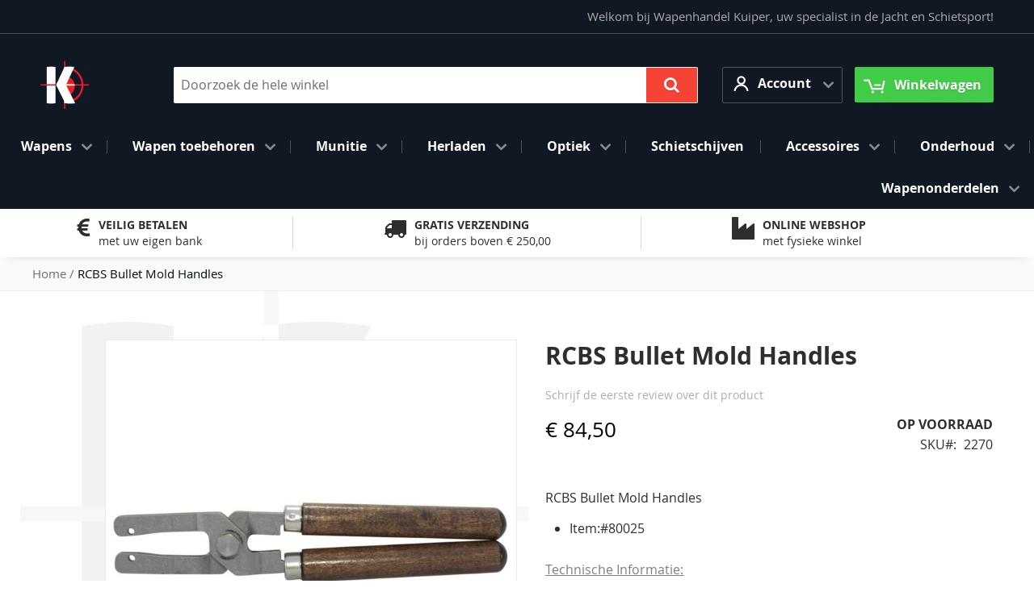

--- FILE ---
content_type: text/html; charset=UTF-8
request_url: https://www.wapenhandelkuiper.nl/rcbs-bullet-mold-handles.html
body_size: 23529
content:
<!doctype html>
<html lang="nl">
    <head prefix="og: http://ogp.me/ns# fb: http://ogp.me/ns/fb# product: http://ogp.me/ns/product#">
                <meta charset="utf-8"/>
<meta name="title" content="RCBS Bullet Mold Handles  - Wapenhandel Kuiper BV"/>
<meta name="description" content="RCBS-Bullet-Mold-Handles-herladen-gietmal-kogelkop-wapenhandel-kuiper"/>
<meta name="keywords" content="RCBS-Bullet-Mold-Handles-herladen-gietmal-kogelkop-wapenhandel-kuiper"/>
<meta name="robots" content="INDEX,FOLLOW"/>
<meta name="viewport" content="width=device-width, initial-scale=1"/>
<meta name="format-detection" content="telephone=no"/>
<title>RCBS Bullet Mold Handles  - Wapenhandel Kuiper BV</title>

<link rel="preload" as="font" crossorigin="anonymous" href="https://www.wapenhandelkuiper.nl/static/version1751893011/frontend/Swissup/argento-stripes/nl_NL/fonts/opensans/light/opensans-300.woff2" />
<link rel="preload" as="font" crossorigin="anonymous" href="https://www.wapenhandelkuiper.nl/static/version1751893011/frontend/Swissup/argento-stripes/nl_NL/fonts/opensans/regular/opensans-400.woff2" />
<link rel="preload" as="font" crossorigin="anonymous" href="https://www.wapenhandelkuiper.nl/static/version1751893011/frontend/Swissup/argento-stripes/nl_NL/fonts/opensans/semibold/opensans-600.woff2" />
<link rel="preload" as="font" crossorigin="anonymous" href="https://www.wapenhandelkuiper.nl/static/version1751893011/frontend/Swissup/argento-stripes/nl_NL/fonts/opensans/bold/opensans-700.woff2" />
<link rel="preload" as="font" crossorigin="anonymous" href="https://www.wapenhandelkuiper.nl/static/version1751893011/frontend/Swissup/argento-stripes/nl_NL/Swissup_FontAwesome/font-awesome-4.7.0/fonts/fontawesome-webfont.woff2?v=4.7.0" />


                <link rel="stylesheet" type="text/css" media="all" href="https://www.wapenhandelkuiper.nl/static/version1751893011/_cache/merged/39b698264f90bc0b28302774046bede2.min.css" />
<link rel="stylesheet" type="text/css" media="screen and (min-width: 768px)" href="https://www.wapenhandelkuiper.nl/static/version1751893011/frontend/Swissup/argento-stripes/nl_NL/css/styles-l.min.css" />
<link rel="stylesheet" type="text/css" media="print" href="https://www.wapenhandelkuiper.nl/static/version1751893011/frontend/Swissup/argento-stripes/nl_NL/css/print.min.css" />
<link rel="stylesheet" type="text/css" media="screen, print" href="https://www.wapenhandelkuiper.nl/static/version1751893011/frontend/Swissup/argento-stripes/nl_NL/Swissup_SoldTogether/css/soldtogether.min.css" />






<link rel="canonical" href="https://www.wapenhandelkuiper.nl/rcbs-bullet-mold-handles.html" />
<link rel="icon" type="image/x-icon" href="https://www.wapenhandelkuiper.nl/media/favicon/stores/1/wapenhandel-kuiper-favicon-32x32.png" />
<link rel="shortcut icon" type="image/x-icon" href="https://www.wapenhandelkuiper.nl/media/favicon/stores/1/wapenhandel-kuiper-favicon-32x32.png" />
<link rel="alternate" hreflang="nl-nl" href="https://www.wapenhandelkuiper.nl/rcbs-bullet-mold-handles.html?___store=default" />
            

<meta property="og:type" content="product" />
<meta property="og:title"
      content="RCBS&#x20;Bullet&#x20;Mold&#x20;Handles" />
<meta property="og:image"
      content="https://www.wapenhandelkuiper.nl/media/catalog/product/cache/6517c62f5899ad6aa0ba23ceb3eeff97/r/c/rcbs-bullet_mold_handles-_80025-wapenhandel-kuiper.jpg" />
<meta property="og:description"
      content="RCBS&#x20;Bullet&#x20;Mold&#x20;Handles&#x0D;&#x0A;&#x0D;&#x0A;Item&#x3A;&#x23;80025&#x0D;&#x0A;&#x0D;&#x0A;Technische&#x20;Informatie&#x3A;&#x20;&#x0D;&#x0A;&#x0D;&#x0A;Materiaal&#x3A;&#x20;massief&#x20;stalen&#x20;frames,&#x20;Hardhouten&#x20;handgrepen&amp;nbsp&#x3B;&#x0D;&#x0A;Functie&#x3A;&#x20;Handvatten&#x20;voor&#x20;RCBS&#x20;kogel-gietmallen&amp;nbsp&#x3B;&#x0D;&#x0A;Opmerkingen&#x3A;&#x20;Passend&#x20;op&#x20;alle&#x20;RCBS&#x0D;&#x0A;" />
<meta property="og:url" content="https://www.wapenhandelkuiper.nl/rcbs-bullet-mold-handles.html" />
    <meta property="product:price:amount" content="84.5"/>
    <meta property="product:price:currency"
      content="EUR"/>
    </head>
    <body data-container="body"
          data-mage-init='{"loaderAjax": {}, "loader": { "icon": "https://www.wapenhandelkuiper.nl/static/version1751893011/frontend/Swissup/argento-stripes/nl_NL/images/loader-2.gif"}}'
        class="lightboxpro-advanced qty-switcher-arrows theme-editor-sticky swissup-ajaxsearch-loading catalog-product-view product-rcbs-bullet-mold-handles page-layout-1column" id="html-body">
        



<div class="cookie-status-message" id="cookie-status">
    The store will not work correctly when cookies are disabled.</div>




    <noscript>
        <div class="message global noscript">
            <div class="content">
                <p>
                    <strong>JavaScript lijkt te zijn uitgeschakeld in uw browser.</strong>
                    <span>
                        Voor de beste gebruikerservaring, zorg ervoor dat javascript ingeschakeld is voor uw browser.                    </span>
                </p>
            </div>
        </div>
    </noscript>

<link rel="stylesheet" property="stylesheet" type="text/css" href="https://www.wapenhandelkuiper.nl/media/swissup/argento/stripes/css/admin_backend.css?version=1701851590" media="all" /><div class="page-wrapper"><!--  -->
<div data-bind="scope: 'ajaxpro'">
    <div class="ajaxpro-wrapper" data-block="ajaxpro" data-bind="visible: isActive()">
        <!-- <button
            type="button"
            class="action action-auth-toggle"
            data-trigger="ajaxpro">
            <span data-bind="i18n: 'Modal Ajaxpro'"></span>
        </button> -->
        <div class="block-ajaxpro"
             style="display: none"
             data-bind="mageInit: {
                'Swissup_Ajaxpro/js/modal':{
                    'modalClass': 'ajaxpro-modal-dialog ajaxpro-modal-dialog-popup ajaxpro-popup-suggestpage-view',
                    'closeTimeout': 50,
                    'responsive': true,
                    'innerScroll': true,
                    'type': 'popup',
                    'buttons': [{
                        text: 'Ga verder met winkelen',
                        class: 'ajaxpro-continue-button',
                        click: function() {
                            this.closeModal();
                        }
                    }]
                }}">
            <div id="ajaxpro-checkout.cart"
                 data-bind="afterRender: afterRender, bindHtml: bindBlock('checkout.cart')">
            </div>
        </div>
    </div>
    <div id="ajaxpro-checkout.cart.fixes" data-bind="html: bindBlock('checkout.cart.fixes')"></div>
</div>
<header class="page-header"><div class="panel wrapper"><div class="panel header"><a class="action skip contentarea"
   href="#contentarea">
    <span>
        Ga naar de inhoud    </span>
</a>
<ul class="header links">    <li class="greet welcome" data-bind="scope: 'customer'">
        <!-- ko if: customer().fullname  -->
        <span class="logged-in"
              data-bind="text: new String('Welkom, %1!').
              replace('%1', customer().fullname)">
        </span>
        <!-- /ko -->
        <!-- ko ifnot: customer().fullname  -->
        <span class="not-logged-in"
              data-bind="text: 'Welkom bij Wapenhandel Kuiper, uw specialist in de Jacht en Schietsport!'"></span>
                <!-- /ko -->
    </li>
        
<!-- BLOCK customer --><!-- /BLOCK customer --><li class="link authorization-link" data-label="of">
    <a href="https://www.wapenhandelkuiper.nl/customer/account/login/referer/aHR0cHM6Ly93d3cud2FwZW5oYW5kZWxrdWlwZXIubmwvcmNicy1idWxsZXQtbW9sZC1oYW5kbGVzLmh0bWw~/"        >Inloggen</a>
</li>
<li><a href="https://www.wapenhandelkuiper.nl/customer/account/create/" id="idrYK3wTJt" >Account aanmaken</a></li></ul></div></div><div class="header wrapper"><div class="header content"><span data-action="toggle-nav" class="action nav-toggle"><span>Toggle Nav</span></span>
<a class="logo" href="https://www.wapenhandelkuiper.nl/" title="Wapenhandel Kuiper, uw specialist in de Jacht en Schietsport!">
        <img src="https://www.wapenhandelkuiper.nl/media/logo/stores/1/wapenhandel-kuiper-schietsport-jacht-logo.png"
         title="Wapenhandel Kuiper, uw specialist in de Jacht en Schietsport!"
         alt="Wapenhandel Kuiper, uw specialist in de Jacht en Schietsport!"
         width="207"         height="36"    />
</a>
<div class="block block-search">
    <div class="block block-title"><strong>Search</strong></div>
    <div class="block block-content">
        <form class="form minisearch" id="search_mini_form"
              action="https://www.wapenhandelkuiper.nl/search/" method="get">
                        <div class="field search">
                <label class="label" for="search" data-role="minisearch-label">
                    <span>Search</span>
                </label>
                <div class="control">
                    <input id="search"
                           data-mage-init='{
                            "quickSearch": {
                                "formSelector": "#search_mini_form",
                                "url": "https://www.wapenhandelkuiper.nl/search/ajax/suggest/",
                                "destinationSelector": "#search_autocomplete",
                                "minSearchLength": "3"
                            }
                        }'
                           type="text"
                           name="q"
                           value=""
                           placeholder="Doorzoek&#x20;de&#x20;hele&#x20;winkel"
                           class="input-text"
                           maxlength="128"
                           role="combobox"
                           aria-haspopup="false"
                           aria-autocomplete="both"
                           autocomplete="off"
                           aria-expanded="false"/>
                    <div id="search_autocomplete" class="search-autocomplete"></div>
                    <div class="nested">
    <a class="action advanced" href="https://www.wapenhandelkuiper.nl/catalogsearch/advanced/" data-action="advanced-search">
        Geavanceerd zoeken    </a>
</div>
                </div>
            </div>
            <div class="actions">
                <button type="submit"
                        title="Search"
                        class="action search"
                        aria-label="Search"
                >
                    <span>Search</span>
                </button>
            </div>
        </form>
    </div>
</div>
<div class="switcher customer switcher-customer" data-ui-id="customer-switcher" id="switcher-customer">
    <strong class="label switcher-label"><span>Account</span></strong>
    <div class="actions dropdown options switcher-options">
        <div class="action toggle switcher-trigger"
             id="switcher-customer-trigger"
             aria-label="Account"
             data-mage-init='{"dropdown":{}}'
             data-toggle="dropdown"
             data-trigger-keypress-button="true">
            <strong>
                <i class="icon"></i>
                <span class="text">Account</span>
            </strong>
        </div>
        <ul class="dropdown switcher-dropdown"><li><a href="https://www.wapenhandelkuiper.nl/customer/account/" id="idUegxNKH8" >Account</a></li><li class="link wishlist" data-bind="scope: 'wishlist'">
    <a href="https://www.wapenhandelkuiper.nl/wishlist/">Mijn verlanglijst        <!-- ko if: wishlist().counter -->
        <span data-bind="text: wishlist().counter" class="counter qty"></span>
        <!-- /ko -->
    </a>
</li>

<li class="link authorization-link" data-label="of">
    <a href="https://www.wapenhandelkuiper.nl/customer/account/login/referer/aHR0cHM6Ly93d3cud2FwZW5oYW5kZWxrdWlwZXIubmwvcmNicy1idWxsZXQtbW9sZC1oYW5kbGVzLmh0bWw~/"        >Inloggen</a>
</li>
</ul>    </div>
</div>
<ul class="compare wrapper"><li class="item link compare" data-bind="scope: 'compareProducts'" data-role="compare-products-link">
    <a class="action compare no-display" title="Producten&#x20;vergelijken"
       data-bind="attr: {'href': compareProducts().listUrl}, css: {'no-display': !compareProducts().count}"
    >
        Producten vergelijken        <span class="counter qty" data-bind="text: compareProducts().countCaption"></span>
    </a>
</li>

</ul>
<div data-block="minicart" class="minicart-wrapper">
    <a class="action showcart" href="https://www.wapenhandelkuiper.nl/checkout/cart/"
       data-bind="scope: 'minicart_content'">
        <span class="text">Winkelwagen</span>
        <span class="counter qty empty"
              data-bind="css: { empty: !!getCartParam('summary_count') == false && !isLoading() },
               blockLoader: isLoading">
            <span class="counter-number">
                <!-- ko if: getCartParam('summary_count') -->
                <!-- ko text: getCartParam('summary_count').toLocaleString(window.LOCALE) --><!-- /ko -->
                <!-- /ko -->
            </span>
            <span class="counter-label">
            <!-- ko if: getCartParam('summary_count') -->
                <!-- ko text: getCartParam('summary_count').toLocaleString(window.LOCALE) --><!-- /ko -->
                <!-- ko i18n: 'items' --><!-- /ko -->
            <!-- /ko -->
            </span>
        </span>
    </a>
            <div class="block block-minicart"
             data-role="dropdownDialog"
             data-mage-init='{"dropdownDialog":{
                "appendTo":"[data-block=minicart]",
                "triggerTarget":".showcart",
                "timeout": "2000",
                "closeOnMouseLeave": false,
                "closeOnEscape": true,
                "triggerClass":"active",
                "parentClass":"active",
                "buttons":[]}}'>
            <div id="minicart-content-wrapper" data-bind="scope: 'minicart_content'">
                <!-- ko template: getTemplate() --><!-- /ko -->
            </div>
                    </div>
            
</div>
</div></div></header>    <div class="sections nav-sections">
                <div class="section-items nav-sections-items"
             data-mage-init='{"tabs":{"openedState":"active"}}'>
                                            <div class="section-item-title nav-sections-item-title"
                     data-role="collapsible">
                    <a class="nav-sections-item-switch"
                       data-toggle="switch" href="#store.menu">
                        Menu                    </a>
                </div>
                <div class="section-item-content nav-sections-item-content"
                     id="store.menu"
                     data-role="content">
                    
<nav class="swissup-navigationpro navpro navigation orientation-horizontal dropdown-level0-stick-center dropdown-right dropdown-bottom navpro-transformable"
    data-action="navigation">
    <ul id="navpro-topnav"
        class="navpro-menu "
        data-mage-init='{"navpro":{"level0":{"position":{"my":"center top","at":"center bottom"}},"position":{"my":"left top","at":"right top"},"mediaBreakpoint":"(max-width: 767px)"}}'
        >
        <li  class="li-item level0 nav-1 size-fullwidth category-item first level-top parent"><a href="https://www.wapenhandelkuiper.nl/wapens.html" class="level-top"><span>Wapens</span></a><div class="navpro-dropdown navpro-dropdown-level1 size-fullwidth" data-level="0"><div class="navpro-dropdown-inner"><div class="navpro-row gutters"><div class="navpro-col navpro-col-12"><ul class="children multicolumn multicolumn-4" data-columns="4"><li  class="li-item level1 nav-1-1 size-small category-item first parent-expanded"><a href="https://www.wapenhandelkuiper.nl/wapens/groot-kaliber-geweren.html" class=""><span>Groot kaliber geweren</span></a></li><li  class="li-item level1 nav-1-2 size-small category-item parent-expanded"><a href="https://www.wapenhandelkuiper.nl/wapens/klein-kaliber-geweren.html" class=""><span>Klein kaliber geweren</span></a></li><li  class="li-item level1 nav-1-3 size-small category-item parent-expanded"><a href="https://www.wapenhandelkuiper.nl/wapens/groot-kaliber-pistolen.html" class=""><span>Groot kaliber pistolen</span></a></li><li  class="li-item level1 nav-1-4 size-small category-item parent-expanded"><a href="https://www.wapenhandelkuiper.nl/wapens/klein-kaliber-pistolen.html" class=""><span>Klein kaliber pistolen</span></a></li><li  class="li-item level1 nav-1-5 size-small category-item parent-expanded"><a href="https://www.wapenhandelkuiper.nl/wapens/groot-kaliber-revolvers.html" class=""><span>Groot kaliber revolvers</span></a></li><li  class="li-item level1 nav-1-6 size-small category-item parent-expanded"><a href="https://www.wapenhandelkuiper.nl/wapens/klein-kaliber-revolvers.html" class=""><span>Klein kaliber revolvers</span></a></li><li  class="li-item level1 nav-1-7 size-small category-item parent-expanded"><a href="https://www.wapenhandelkuiper.nl/wapens/alarm-vogelafweer.html" class=""><span>Alarm / Vogelafweer</span></a></li><li  class="li-item level1 nav-1-8 size-small category-item parent-expanded"><a href="https://www.wapenhandelkuiper.nl/wapens/hagelgeweren.html" class=""><span>Hagelgeweren</span></a></li><li  class="li-item level1 nav-1-9 size-small category-item parent-expanded"><a href="https://www.wapenhandelkuiper.nl/wapens/luchtbuksen.html" class=""><span>Luchtbuksen</span></a></li><li  class="li-item level1 nav-1-10 size-small category-item parent-expanded"><a href="https://www.wapenhandelkuiper.nl/wapens/vrijgestelde-wapens-antiek.html" class=""><span>Vrijgestelde wapens / Antiek</span></a></li><li  class="li-item level1 nav-1-11 size-small category-item parent-expanded"><a href="https://www.wapenhandelkuiper.nl/wapens/western-replica-s.html" class=""><span>Western replica&#039;s</span></a></li><li  class="li-item level1 nav-1-12 size-small category-item last parent-expanded"><a href="https://www.wapenhandelkuiper.nl/wapens/wisselsets-lopen.html" class=""><span>Wisselsets / -lopen</span></a></li></ul></div></div></div><span class="navpro-shevron"></span></div></li><li  class="li-item level0 nav-2 size-fullwidth category-item level-top parent"><a href="https://www.wapenhandelkuiper.nl/wapen-toebehoren.html" class="level-top"><span>Wapen toebehoren</span></a><div class="navpro-dropdown navpro-dropdown-level1 size-fullwidth" data-level="0"><div class="navpro-dropdown-inner"><div class="navpro-row gutters"><div class="navpro-col navpro-col-12"><ul class="children multicolumn multicolumn-4" data-columns="4"><li  class="li-item level1 nav-2-1 size-small category-item first parent-expanded"><a href="https://www.wapenhandelkuiper.nl/wapen-toebehoren/chokes.html" class=""><span>Chokes</span></a></li><li  class="li-item level1 nav-2-2 size-small category-item parent-expanded"><a href="https://www.wapenhandelkuiper.nl/wapen-toebehoren/geluiddempers.html" class=""><span>Geluiddempers</span></a></li><li  class="li-item level1 nav-2-3 size-small category-item parent-expanded"><a href="https://www.wapenhandelkuiper.nl/wapen-toebehoren/handgrepen.html" class=""><span>Handgrepen</span></a></li><li  class="li-item level1 nav-2-4 size-small category-item parent-expanded"><a href="https://www.wapenhandelkuiper.nl/wapen-toebehoren/kolfplaten.html" class=""><span>Kolfplaten</span></a></li><li  class="li-item level1 nav-2-5 size-small category-item parent-expanded"><a href="https://www.wapenhandelkuiper.nl/wapen-toebehoren/kolven.html" class=""><span>Kolven</span></a></li><li  class="li-item level1 nav-2-6 size-small category-item parent-expanded"><a href="https://www.wapenhandelkuiper.nl/wapen-toebehoren/magazijnen.html" class=""><span>Magazijnen</span></a></li><li  class="li-item level1 nav-2-7 size-small category-item parent-expanded"><a href="https://www.wapenhandelkuiper.nl/wapen-toebehoren/mondingsremmen.html" class=""><span>Mondingsremmen</span></a></li><li  class="li-item level1 nav-2-8 size-small category-item parent-expanded"><a href="https://www.wapenhandelkuiper.nl/wapen-toebehoren/persluchtflessen-en-toebehoren.html" class=""><span>Perslucht &amp; Accessoires</span></a></li><li  class="li-item level1 nav-2-9 size-small category-item parent-expanded"><a href="https://www.wapenhandelkuiper.nl/wapen-toebehoren/trekkergroepen.html" class=""><span>Trekkergroepen</span></a></li><li  class="li-item level1 nav-2-10 size-small category-item parent-expanded"><a href="https://www.wapenhandelkuiper.nl/wapen-toebehoren/tweepootaccessoires.html" class=""><span>Tweepootaccessoires</span></a></li><li  class="li-item level1 nav-2-11 size-small category-item parent-expanded"><a href="https://www.wapenhandelkuiper.nl/wapen-toebehoren/tweepoten.html" class=""><span>Tweepoten</span></a></li><li  class="li-item level1 nav-2-12 size-small category-item last parent-expanded"><a href="https://www.wapenhandelkuiper.nl/wapen-toebehoren/verstelbare-vizieren.html" class=""><span>Verstelbare vizieren</span></a></li></ul></div></div></div><span class="navpro-shevron"></span></div></li><li  class="li-item level0 nav-3 size-fullwidth category-item level-top parent"><a href="https://www.wapenhandelkuiper.nl/munitie.html" class="level-top"><span>Munitie</span></a><div class="navpro-dropdown navpro-dropdown-level1 size-fullwidth" data-level="0"><div class="navpro-dropdown-inner"><div class="navpro-row gutters"><div class="navpro-col navpro-col-12"><ul class="children multicolumn multicolumn-4" data-columns="4"><li  class="li-item level1 nav-3-1 size-small category-item first parent-expanded"><a href="https://www.wapenhandelkuiper.nl/munitie/groot-kaliber-geweer.html" class=""><span>Groot kaliber geweer</span></a></li><li  class="li-item level1 nav-3-2 size-small category-item parent-expanded"><a href="https://www.wapenhandelkuiper.nl/munitie/groot-kaliber-pistool.html" class=""><span>Groot kaliber pistool</span></a></li><li  class="li-item level1 nav-3-3 size-small category-item parent-expanded"><a href="https://www.wapenhandelkuiper.nl/munitie/hagelpatronen.html" class=""><span>Hagelpatronen</span></a></li><li  class="li-item level1 nav-3-4 size-small category-item parent-expanded"><a href="https://www.wapenhandelkuiper.nl/munitie/lucht.html" class=""><span>Lucht</span></a></li><li  class="li-item level1 nav-3-5 size-small category-item parent-expanded"><a href="https://www.wapenhandelkuiper.nl/munitie/klein-kaliber-patronen.html" class=""><span>Klein kaliber</span></a></li><li  class="li-item level1 nav-3-6 size-small category-item parent-expanded"><a href="https://www.wapenhandelkuiper.nl/munitie/groot-kaliber-revolver.html" class=""><span>Groot kaliber revolver</span></a></li><li  class="li-item level1 nav-3-7 size-small category-item parent-expanded"><a href="https://www.wapenhandelkuiper.nl/munitie/jacht-kogelmunitie.html" class=""><span>Jacht Kogelmunitie</span></a></li><li  class="li-item level1 nav-3-8 size-small category-item last parent-expanded"><a href="https://www.wapenhandelkuiper.nl/munitie/alarm-vogelafweerpatronen.html" class=""><span>Alarm-/Vogelafweerpatronen</span></a></li></ul></div></div></div><span class="navpro-shevron"></span></div></li><li  class="li-item level0 nav-4 size-fullwidth category-item level-top parent"><a href="https://www.wapenhandelkuiper.nl/herladen.html" class="level-top"><span>Herladen</span></a><div class="navpro-dropdown navpro-dropdown-level1 size-fullwidth" data-level="0"><div class="navpro-dropdown-inner"><div class="navpro-row gutters"><div class="navpro-col navpro-col-12"><ul class="children multicolumn multicolumn-4" data-columns="4"><li  class="li-item level1 nav-4-1 size-small category-item first parent-expanded"><a href="https://www.wapenhandelkuiper.nl/herladen/accessoires-zelf-gieten.html" class=""><span>Accessoires zelf gieten</span></a></li><li  class="li-item level1 nav-4-2 size-small category-item parent-expanded"><a href="https://www.wapenhandelkuiper.nl/herladen/bullet-molds.html" class=""><span>Bullet Molds</span></a></li><li  class="li-item level1 nav-4-3 size-small category-item parent-expanded"><a href="https://www.wapenhandelkuiper.nl/herladen/die-sets.html" class=""><span>Die-sets</span></a></li><li  class="li-item level1 nav-4-4 size-small category-item parent-expanded"><a href="https://www.wapenhandelkuiper.nl/herladen/die-set-onderdelen-en-toebehoren.html" class=""><span>Die-set-onderdelen en -toebehoren</span></a></li><li  class="li-item level1 nav-4-5 size-small category-item parent-expanded"><a href="https://www.wapenhandelkuiper.nl/herladen/gereedschap.html" class=""><span>Gereedschap</span></a></li><li  class="li-item level1 nav-4-6 size-small category-item parent-expanded"><a href="https://www.wapenhandelkuiper.nl/herladen/herlaadpersen-en-herlaadonderdelen.html" class=""><span>Herlaadpersen en -onderdelen</span></a></li><li  class="li-item level1 nav-4-7 size-small category-item parent-expanded"><a href="https://www.wapenhandelkuiper.nl/herladen/hulzen.html" class=""><span>Hulzen</span></a></li><li  class="li-item level1 nav-4-8 size-small category-item parent-expanded"><a href="https://www.wapenhandelkuiper.nl/herladen/hulzen-bewerking-gereedschap.html" class=""><span>Hulzen bewerking gereedschap</span></a></li><li  class="li-item level1 nav-4-9 size-small category-item parent-expanded"><a href="https://www.wapenhandelkuiper.nl/herladen/hulzenreiniging.html" class=""><span>Hulzenreiniging</span></a></li><li  class="li-item level1 nav-4-10 size-small category-item parent-expanded"><a href="https://www.wapenhandelkuiper.nl/herladen/kogelpunten.html" class=""><span>Kogelpunten</span></a></li><li  class="li-item level1 nav-4-11 size-small category-item parent-expanded"><a href="https://www.wapenhandelkuiper.nl/herladen/kruit.html" class=""><span>Kruit</span></a></li><li  class="li-item level1 nav-4-12 size-small category-item parent-expanded"><a href="https://www.wapenhandelkuiper.nl/herladen/kruitweeg-en-doseerapparatuur.html" class=""><span>Kruitweeg- en doseerapparatuur</span></a></li><li  class="li-item level1 nav-4-13 size-small category-item parent-expanded"><a href="https://www.wapenhandelkuiper.nl/herladen/munitiedozen.html" class=""><span>Munitiedozen</span></a></li><li  class="li-item level1 nav-4-14 size-small category-item parent-expanded"><a href="https://www.wapenhandelkuiper.nl/herladen/shellholders.html" class=""><span>Shellholders</span></a></li><li  class="li-item level1 nav-4-15 size-small category-item parent-expanded"><a href="https://www.wapenhandelkuiper.nl/herladen/slaghoed-zetsystemen-en-accessoires.html" class=""><span>Slaghoed zetsystemen en accessoires</span></a></li><li  class="li-item level1 nav-4-16 size-small category-item last parent-expanded"><a href="https://www.wapenhandelkuiper.nl/herladen/slaghoedjes.html" class=""><span>Slaghoedjes</span></a></li></ul></div></div></div><span class="navpro-shevron"></span></div></li><li  class="li-item level0 nav-5 size-fullwidth category-item level-top parent"><a href="https://www.wapenhandelkuiper.nl/optiek.html" class="level-top"><span>Optiek</span></a><div class="navpro-dropdown navpro-dropdown-level1 size-fullwidth" data-level="0"><div class="navpro-dropdown-inner"><div class="navpro-row gutters"><div class="navpro-col navpro-col-12"><ul class="children multicolumn multicolumn-4" data-columns="4"><li  class="li-item level1 nav-5-1 size-small category-item first parent-expanded"><a href="https://www.wapenhandelkuiper.nl/optiek/adapters-optiek.html" class=""><span>Adapters</span></a></li><li  class="li-item level1 nav-5-2 size-small category-item parent-expanded"><a href="https://www.wapenhandelkuiper.nl/optiek/afstandsmeters.html" class=""><span>Afstandsmeters</span></a></li><li  class="li-item level1 nav-5-3 size-small category-item parent-expanded"><a href="https://www.wapenhandelkuiper.nl/optiek/beschermkappen.html" class=""><span>Beschermkappen</span></a></li><li  class="li-item level1 nav-5-4 size-small category-item parent-expanded"><a href="https://www.wapenhandelkuiper.nl/optiek/diopters.html" class=""><span>Diopters</span></a></li><li  class="li-item level1 nav-5-5 size-small category-item parent-expanded"><a href="https://www.wapenhandelkuiper.nl/optiek/montagerails.html" class=""><span>Montagerails</span></a></li><li  class="li-item level1 nav-5-6 size-small category-item parent-expanded"><a href="https://www.wapenhandelkuiper.nl/optiek/montages.html" class=""><span>Montages</span></a></li><li  class="li-item level1 nav-5-7 size-small category-item parent-expanded"><a href="https://www.wapenhandelkuiper.nl/optiek/nachtzichtkijkers.html" class=""><span>Nachtzichtkijkers</span></a></li><li  class="li-item level1 nav-5-8 size-small category-item parent-expanded"><a href="https://www.wapenhandelkuiper.nl/optiek/red-dots.html" class=""><span>Red Dots</span></a></li><li  class="li-item level1 nav-5-9 size-small category-item parent-expanded"><a href="https://www.wapenhandelkuiper.nl/optiek/richtkijkers.html" class=""><span>Richtkijkers</span></a></li><li  class="li-item level1 nav-5-10 size-small category-item parent-expanded"><a href="https://www.wapenhandelkuiper.nl/optiek/verrekijkers.html" class=""><span>Verrekijkers</span></a></li><li  class="li-item level1 nav-5-11 size-small category-item parent-expanded"><a href="https://www.wapenhandelkuiper.nl/optiek/warmtebeeldkijkers.html" class=""><span>Warmtebeeldkijkers</span></a></li><li  class="li-item level1 nav-5-12 size-small category-item last parent-expanded"><a href="https://www.wapenhandelkuiper.nl/optiek/wildcameras.html" class=""><span>Wildcamera&#039;s</span></a></li></ul></div></div></div><span class="navpro-shevron"></span></div></li><li  class="li-item level0 nav-6 size-fullwidth category-item level-top"><a href="https://www.wapenhandelkuiper.nl/schietschijven.html" class="level-top"><span>Schietschijven</span></a></li><li  class="li-item level0 nav-7 size-fullwidth category-item level-top parent"><a href="https://www.wapenhandelkuiper.nl/accessoires.html" class="level-top"><span>Accessoires</span></a><div class="navpro-dropdown navpro-dropdown-level1 size-fullwidth" data-level="0"><div class="navpro-dropdown-inner"><div class="navpro-row gutters"><div class="navpro-col navpro-col-12"><ul class="children multicolumn multicolumn-4" data-columns="4"><li  class="li-item level1 nav-7-1 size-small category-item first parent-expanded"><a href="https://www.wapenhandelkuiper.nl/accessoires/batterijen.html" class=""><span>Batterijen</span></a></li><li  class="li-item level1 nav-7-2 size-small category-item parent-expanded"><a href="https://www.wapenhandelkuiper.nl/accessoires/co2.html" class=""><span>CO2</span></a></li><li  class="li-item level1 nav-7-3 size-small category-item parent-expanded"><a href="https://www.wapenhandelkuiper.nl/accessoires/dummy-s.html" class=""><span>Dummy&#039;s</span></a></li><li  class="li-item level1 nav-7-4 size-small category-item parent-expanded"><a href="https://www.wapenhandelkuiper.nl/accessoires/flimmerbanden.html" class=""><span>Tassen / Rugzakken</span></a></li><li  class="li-item level1 nav-7-5 size-small category-item parent-expanded"><a href="https://www.wapenhandelkuiper.nl/accessoires/foudralen.html" class=""><span>Foudralen</span></a></li><li  class="li-item level1 nav-7-6 size-small category-item parent-expanded"><a href="https://www.wapenhandelkuiper.nl/accessoires/gadgets.html" class=""><span>Gadgets</span></a></li><li  class="li-item level1 nav-7-7 size-small category-item parent-expanded"><a href="https://www.wapenhandelkuiper.nl/accessoires/gehoorbescherming.html" class=""><span>Gehoorbescherming</span></a></li><li  class="li-item level1 nav-7-8 size-small category-item parent-expanded"><a href="https://www.wapenhandelkuiper.nl/accessoires/geweerriemen.html" class=""><span>Geweerriemen</span></a></li><li  class="li-item level1 nav-7-9 size-small category-item parent-expanded"><a href="https://www.wapenhandelkuiper.nl/accessoires/geweersloten.html" class=""><span>Geweersloten</span></a></li><li  class="li-item level1 nav-7-10 size-small category-item parent-expanded"><a href="https://www.wapenhandelkuiper.nl/accessoires/geweersteunen.html" class=""><span>Geweersteunen</span></a></li><li  class="li-item level1 nav-7-11 size-small category-item parent-expanded"><a href="https://www.wapenhandelkuiper.nl/accessoires/handschoenen.html" class=""><span>Handschoenen</span></a></li><li  class="li-item level1 nav-7-12 size-small category-item parent-expanded"><a href="https://www.wapenhandelkuiper.nl/accessoires/holsters.html" class=""><span>Holsters</span></a></li><li  class="li-item level1 nav-7-13 size-small category-item parent-expanded"><a href="https://www.wapenhandelkuiper.nl/accessoires/jachtaccessoires.html" class=""><span>Jachtaccessoires</span></a></li><li  class="li-item level1 nav-7-14 size-small category-item parent-expanded"><a href="https://www.wapenhandelkuiper.nl/accessoires/koffers.html" class=""><span>Koffers</span></a></li><li  class="li-item level1 nav-7-15 size-small category-item parent-expanded"><a href="https://www.wapenhandelkuiper.nl/accessoires/kogelvangers.html" class=""><span>Kogelvangers</span></a></li><li  class="li-item level1 nav-7-16 size-small category-item parent-expanded"><a href="https://www.wapenhandelkuiper.nl/accessoires/lampen.html" class=""><span>Lampen</span></a></li><li  class="li-item level1 nav-7-17 size-small category-item parent-expanded"><a href="https://www.wapenhandelkuiper.nl/accessoires/messen.html" class=""><span>Messen</span></a></li><li  class="li-item level1 nav-7-18 size-small category-item parent-expanded"><a href="https://www.wapenhandelkuiper.nl/accessoires/petten-hoofddeksels.html" class=""><span>Petten / hoofddeksels</span></a></li><li  class="li-item level1 nav-7-19 size-small category-item parent-expanded"><a href="https://www.wapenhandelkuiper.nl/accessoires/schietbrillen.html" class=""><span>Schietbrillen</span></a></li><li  class="li-item level1 nav-7-20 size-small category-item parent-expanded"><a href="https://www.wapenhandelkuiper.nl/accessoires/schietdoelen-lucht.html" class=""><span>Schietdoelen (lucht)</span></a></li><li  class="li-item level1 nav-7-21 size-small category-item parent-expanded"><a href="https://www.wapenhandelkuiper.nl/accessoires/schietvesten.html" class=""><span>Schietvesten</span></a><div class="navpro-dropdown-expanded navpro-dropdown-level2 size-small" data-level="1"><div class="navpro-dropdown-inner"><div class="navpro-row gutters"><div class="navpro-col navpro-col-12"><ul class="children" data-columns="1"><li  class="li-item level2 nav-7-21-1 size-small category-item first last"><a href="https://www.wapenhandelkuiper.nl/accessoires/schietvest.html" class=""><span>Schietvesten</span></a></li></ul></div></div></div></div></li><li  class="li-item level1 nav-7-22 size-small category-item parent-expanded"><a href="https://www.wapenhandelkuiper.nl/accessoires/schoonmaak-bok-gun-vise.html" class=""><span>Schoonmaak bok (Gun Vise)</span></a></li><li  class="li-item level1 nav-7-23 size-small category-item parent-expanded"><a href="https://www.wapenhandelkuiper.nl/accessoires/sig-sauer-accessoires.html" class=""><span>Sig-Sauer accessoires</span></a></li><li  class="li-item level1 nav-7-24 size-small category-item parent-expanded"><a href="https://www.wapenhandelkuiper.nl/accessoires/snelheidsmeters.html" class=""><span>Snelheidsmeters</span></a></li><li  class="li-item level1 nav-7-25 size-small category-item parent-expanded"><a href="https://www.wapenhandelkuiper.nl/accessoires/swiss-arms-accessoires.html" class=""><span>Swiss Arms accessoires</span></a></li><li  class="li-item level1 nav-7-26 size-small category-item parent-expanded"><a href="https://www.wapenhandelkuiper.nl/accessoires/wapenkluizen.html" class=""><span>Wapenkluizen</span></a></li><li  class="li-item level1 nav-7-27 size-small category-item parent-expanded"><a href="https://www.wapenhandelkuiper.nl/accessoires/zandzakken-inschietbok.html" class=""><span>Zandzakken / inschietbok</span></a></li><li  class="li-item level1 nav-7-28 size-small category-item last parent-expanded"><a href="https://www.wapenhandelkuiper.nl/accessoires/zwartkruitaccessoires.html" class=""><span>Zwartkruitaccessoires</span></a></li></ul></div></div></div><span class="navpro-shevron"></span></div></li><li  class="li-item level0 nav-8 size-fullwidth category-item level-top parent"><a href="https://www.wapenhandelkuiper.nl/onderhoud.html" class="level-top"><span>Onderhoud</span></a><div class="navpro-dropdown navpro-dropdown-level1 size-fullwidth" data-level="0"><div class="navpro-dropdown-inner"><div class="navpro-row gutters"><div class="navpro-col navpro-col-12"><ul class="children multicolumn multicolumn-4" data-columns="4"><li  class="li-item level1 nav-8-1 size-small category-item first parent-expanded"><a href="https://www.wapenhandelkuiper.nl/onderhoud/blauwmiddelen.html" class=""><span>Blauwmiddelen</span></a></li><li  class="li-item level1 nav-8-2 size-small category-item parent-expanded"><a href="https://www.wapenhandelkuiper.nl/onderhoud/gereedschappen.html" class=""><span>Gereedschappen</span></a></li><li  class="li-item level1 nav-8-3 size-small category-item parent-expanded"><a href="https://www.wapenhandelkuiper.nl/onderhoud/kolfolien.html" class=""><span>Kolfoliën</span></a></li><li  class="li-item level1 nav-8-4 size-small category-item parent-expanded"><a href="https://www.wapenhandelkuiper.nl/onderhoud/reiningsmiddelen.html" class=""><span>Reiningsmiddelen</span></a></li><li  class="li-item level1 nav-8-5 size-small category-item parent-expanded"><a href="https://www.wapenhandelkuiper.nl/onderhoud/olien-en-vetten.html" class=""><span>Oliën en vetten</span></a></li><li  class="li-item level1 nav-8-6 size-small category-item parent-expanded"><a href="https://www.wapenhandelkuiper.nl/onderhoud/poetssetjes.html" class=""><span>Poetssetjes</span></a></li><li  class="li-item level1 nav-8-7 size-small category-item parent-expanded"><a href="https://www.wapenhandelkuiper.nl/onderhoud/poetsstokadapters.html" class=""><span>Poetsstokadapters</span></a></li><li  class="li-item level1 nav-8-8 size-small category-item parent-expanded"><a href="https://www.wapenhandelkuiper.nl/onderhoud/poetsstokgeleiders.html" class=""><span>Poetsstokgeleiders</span></a></li><li  class="li-item level1 nav-8-9 size-small category-item parent-expanded"><a href="https://www.wapenhandelkuiper.nl/onderhoud/poetsstokken.html" class=""><span>Poetsstokken</span></a></li><li  class="li-item level1 nav-8-10 size-small category-item parent-expanded"><a href="https://www.wapenhandelkuiper.nl/onderhoud/reinigingskoorden.html" class=""><span>Reinigingskoorden</span></a></li><li  class="li-item level1 nav-8-11 size-small category-item parent-expanded"><a href="https://www.wapenhandelkuiper.nl/onderhoud/schoonmaakborstels.html" class=""><span>Schoonmaakborstels</span></a></li><li  class="li-item level1 nav-8-12 size-small category-item last parent-expanded"><a href="https://www.wapenhandelkuiper.nl/onderhoud/schoonmaakpatches-schoonmaakproppen.html" class=""><span>Schoonmaakpatches en -proppen</span></a></li></ul></div></div></div><span class="navpro-shevron"></span></div></li><li  class="li-item level0 nav-9 size-fullwidth category-item last level-top parent"><a href="https://www.wapenhandelkuiper.nl/wapenonderdelen.html" class="level-top"><span>Wapenonderdelen</span></a><div class="navpro-dropdown navpro-dropdown-level1 size-fullwidth" data-level="0"><div class="navpro-dropdown-inner"><div class="navpro-row gutters"><div class="navpro-col navpro-col-12"><ul class="children multicolumn multicolumn-4" data-columns="4"><li  class="li-item level1 nav-9-1 size-small category-item first parent-expanded"><a href="https://www.wapenhandelkuiper.nl/wapenonderdelen/30m1-karabijn.html" class=""><span>.30M1 karabijn</span></a></li><li  class="li-item level1 nav-9-2 size-small category-item parent-expanded"><a href="https://www.wapenhandelkuiper.nl/wapenonderdelen/anschutz.html" class=""><span>Anschutz</span></a></li><li  class="li-item level1 nav-9-3 size-small category-item parent-expanded"><a href="https://www.wapenhandelkuiper.nl/wapenonderdelen/armi-sport.html" class=""><span>Armi Sport</span></a></li><li  class="li-item level1 nav-9-4 size-small category-item parent-expanded"><a href="https://www.wapenhandelkuiper.nl/wapenonderdelen/ar15.html" class=""><span>AR15</span></a></li><li  class="li-item level1 nav-9-5 size-small category-item parent-expanded"><a href="https://www.wapenhandelkuiper.nl/wapenonderdelen/beretta.html" class=""><span>Beretta</span></a></li><li  class="li-item level1 nav-9-6 size-small category-item parent-expanded"><a href="https://www.wapenhandelkuiper.nl/wapenonderdelen/blaser.html" class=""><span>Blaser</span></a></li><li  class="li-item level1 nav-9-7 size-small category-item parent-expanded"><a href="https://www.wapenhandelkuiper.nl/wapenonderdelen/browning.html" class=""><span>Browning</span></a></li><li  class="li-item level1 nav-9-8 size-small category-item parent-expanded"><a href="https://www.wapenhandelkuiper.nl/wapenonderdelen/bsa.html" class=""><span>BSA</span></a></li><li  class="li-item level1 nav-9-9 size-small category-item parent-expanded"><a href="https://www.wapenhandelkuiper.nl/wapenonderdelen/ciener.html" class=""><span>Ciener</span></a></li><li  class="li-item level1 nav-9-10 size-small category-item parent-expanded"><a href="https://www.wapenhandelkuiper.nl/wapenonderdelen/colt.html" class=""><span>Colt</span></a></li><li  class="li-item level1 nav-9-11 size-small category-item parent-expanded"><a href="https://www.wapenhandelkuiper.nl/wapenonderdelen/cz.html" class=""><span>CZ</span></a></li><li  class="li-item level1 nav-9-12 size-small category-item parent-expanded"><a href="https://www.wapenhandelkuiper.nl/wapenonderdelen/diana.html" class=""><span>Diana</span></a></li><li  class="li-item level1 nav-9-13 size-small category-item parent-expanded"><a href="https://www.wapenhandelkuiper.nl/wapenonderdelen/erma.html" class=""><span>Erma</span></a></li><li  class="li-item level1 nav-9-14 size-small category-item parent-expanded"><a href="https://www.wapenhandelkuiper.nl/wapenonderdelen/feinwerkbau.html" class=""><span>Feinwerkbau</span></a></li><li  class="li-item level1 nav-9-15 size-small category-item parent-expanded"><a href="https://www.wapenhandelkuiper.nl/wapenonderdelen/fn-herstal.html" class=""><span>FN-Herstal</span></a></li><li  class="li-item level1 nav-9-16 size-small category-item parent-expanded"><a href="https://www.wapenhandelkuiper.nl/wapenonderdelen/gamo.html" class=""><span>Gamo</span></a></li><li  class="li-item level1 nav-9-17 size-small category-item parent-expanded"><a href="https://www.wapenhandelkuiper.nl/wapenonderdelen/glock.html" class=""><span>Glock</span></a></li><li  class="li-item level1 nav-9-18 size-small category-item parent-expanded"><a href="https://www.wapenhandelkuiper.nl/wapenonderdelen/hammerli.html" class=""><span>Hammerli</span></a></li><li  class="li-item level1 nav-9-19 size-small category-item parent-expanded"><a href="https://www.wapenhandelkuiper.nl/wapenonderdelen/mauser.html" class=""><span>Mauser</span></a></li><li  class="li-item level1 nav-9-20 size-small category-item parent-expanded"><a href="https://www.wapenhandelkuiper.nl/wapenonderdelen/pedersoli.html" class=""><span>Pedersoli</span></a></li><li  class="li-item level1 nav-9-21 size-small category-item parent-expanded"><a href="https://www.wapenhandelkuiper.nl/wapenonderdelen/remington.html" class=""><span>Remington</span></a></li><li  class="li-item level1 nav-9-22 size-small category-item parent-expanded"><a href="https://www.wapenhandelkuiper.nl/wapenonderdelen/sig.html" class=""><span>Sig</span></a></li><li  class="li-item level1 nav-9-23 size-small category-item parent-expanded"><a href="https://www.wapenhandelkuiper.nl/wapenonderdelen/sig-sauer.html" class=""><span>Sig Sauer</span></a></li><li  class="li-item level1 nav-9-24 size-small category-item parent-expanded"><a href="https://www.wapenhandelkuiper.nl/wapenonderdelen/smith-wesson.html" class=""><span>Smith &amp; Wesson</span></a></li><li  class="li-item level1 nav-9-25 size-small category-item parent-expanded"><a href="https://www.wapenhandelkuiper.nl/wapenonderdelen/tisas.html" class=""><span>Tisas</span></a></li><li  class="li-item level1 nav-9-26 size-small category-item parent-expanded"><a href="https://www.wapenhandelkuiper.nl/wapenonderdelen/swiss-arms.html" class=""><span>Swiss Arms</span></a></li><li  class="li-item level1 nav-9-27 size-small category-item parent-expanded"><a href="https://www.wapenhandelkuiper.nl/wapenonderdelen/uberti.html" class=""><span>Uberti</span></a></li><li  class="li-item level1 nav-9-28 size-small category-item parent-expanded"><a href="https://www.wapenhandelkuiper.nl/wapenonderdelen/umarex.html" class=""><span>Umarex</span></a></li><li  class="li-item level1 nav-9-29 size-small category-item last parent-expanded"><a href="https://www.wapenhandelkuiper.nl/wapenonderdelen/weihrauch.html" class=""><span>Weihrauch</span></a></li></ul></div></div></div><span class="navpro-shevron"></span></div></li>            </ul>

    </nav>


                </div>
                                            <div class="section-item-title nav-sections-item-title"
                     data-role="collapsible">
                    <a class="nav-sections-item-switch"
                       data-toggle="switch" href="#store.links">
                        Account                    </a>
                </div>
                <div class="section-item-content nav-sections-item-content"
                     id="store.links"
                     data-role="content">
                    <!-- Account links -->                </div>
                                    </div>
    </div>
<div class="top-container">
<div class="placeholder-argento_stripes_content_top hidden-xs" data-content-type="easybannerplaceholder">
    <div class="easybanner-placeholder-wrapper">
                    <div class="easybanner-banner banner-argento-stripes-benefits"
        data-class="easybanner-banner banner-argento-stripes-benefits"
        id="banner-argento-stripes-benefits"
        data-content-type="easybanner"
        data-mode="html"
        data-target="popup"
    >
            <div>
    <div class="icon"><i class="fa fa-2x fa-eur"></i></div>
    <div class="content">
        <div class="title">VEILIG BETALEN</div>
        <div class="text">met uw eigen bank</div>
    </div>
</div>
<div class="separator"></div>
<div>
    <div class="icon"><i class="fa fa-2x fa-truck"></i></div>
    <div class="content">
        <div class="title">GRATIS VERZENDING</div>
        <div class="text">bij orders boven &euro; 250,00</div>
    </div>
</div>
<div class="separator"></div>
<div>
    <div class="icon"><i class="fa fa-2x fa-industry"></i></div>
    <div class="content">
        <div class="title">ONLINE WEBSHOP</div>
        <div class="text">met fysieke winkel</div>
    </div>
</div>    
        </div>
        </div>
</div>
</div><div class="breadcrumbs"></div>

<main id="maincontent" class="page-main"><a id="contentarea" tabindex="-1"></a>
<div class="page messages"><div data-placeholder="messages"></div>
<div data-bind="scope: 'messages'">
    <!-- ko if: cookieMessagesObservable() && cookieMessagesObservable().length > 0 -->
    <div aria-atomic="true" role="alert" class="messages" data-bind="foreach: {
        data: cookieMessagesObservable(), as: 'message'
    }">
        <div data-bind="attr: {
            class: 'message-' + message.type + ' ' + message.type + ' message',
            'data-ui-id': 'message-' + message.type
        }">
            <div data-bind="html: $parent.prepareMessageForHtml(message.text)"></div>
        </div>
    </div>
    <!-- /ko -->

    <div aria-atomic="true" role="alert" class="messages" data-bind="foreach: {
        data: messages().messages, as: 'message'
    }, afterRender: purgeMessages">
        <div data-bind="attr: {
            class: 'message-' + message.type + ' ' + message.type + ' message',
            'data-ui-id': 'message-' + message.type
        }">
            <div data-bind="html: $parent.prepareMessageForHtml(message.text)"></div>
        </div>
    </div>
</div>


</div><div class="columns"><div class="column main"><input name="form_key" type="hidden" value="ZtX0cBqQHIY96k7R" /><div id="authenticationPopup" data-bind="scope:'authenticationPopup', style: {display: 'none'}">
            <!-- ko template: getTemplate() --><!-- /ko -->
        
</div>




<div class="product media"><a id="gallery-prev-area" tabindex="-1"></a>
<div class="action-skip-wrapper"><a class="action skip gallery-next-area"
   href="#gallery-next-area">
    <span>
        Ga naar het einde van de afbeeldingen-gallerij    </span>
</a>
</div><div class="gallery-placeholder _block-content-loading" data-gallery-role="gallery-placeholder">
    <img
        alt="RCBS Bullet Mold Handles"
        class="gallery-placeholder__image"
        src="https://www.wapenhandelkuiper.nl/media/catalog/product/cache/207e23213cf636ccdef205098cf3c8a3/r/c/rcbs-bullet_mold_handles-_80025-wapenhandel-kuiper.jpg"
    />
            <style>
            @media (min-width: 769px) {
                .gallery-placeholder__image {
                    max-width: calc(100% - 80px);
                    margin: 0 0 0 80px;
                }
            }
            @media (max-width: 768.98px) {
                .gallery-placeholder__image {
                    margin-bottom: 30px;
                }
            }
        </style>
    </div>


<!--Fix for broken fullscreen on mobile with "navdir": "vertical"-->


<div class="action-skip-wrapper"><a class="action skip gallery-prev-area"
   href="#gallery-prev-area">
    <span>
        Ga naar het begin van de afbeeldingen-gallerij    </span>
</a>
</div><a id="gallery-next-area" tabindex="-1"></a>

<div class="product-add-form">
    <form data-product-sku="2270"
          action="https://www.wapenhandelkuiper.nl/checkout/cart/add/uenc/aHR0cHM6Ly93d3cud2FwZW5oYW5kZWxrdWlwZXIubmwvcmNicy1idWxsZXQtbW9sZC1oYW5kbGVzLmh0bWw~/product/262/" method="post"
          id="product_addtocart_form">
        <input type="hidden" name="product" value="262" />
        <input type="hidden" name="selected_configurable_option" value="" />
        <input type="hidden" name="related_product" id="related-products-field" value="" />
        <input type="hidden" name="item"  value="262" />
        <input name="form_key" type="hidden" value="ZtX0cBqQHIY96k7R" />                            <div class="box-tocart">
    <div class="fieldset">
                <div class="field qty">
            <label class="label" for="qty"><span>Aantal</span></label>
            <div class="control">
                <input type="number"
                       name="qty"
                       id="qty"
                       min="0"
                       value="1"
                       title="Aantal"
                       class="input-text qty"
                       data-validate="{&quot;required-number&quot;:true,&quot;validate-item-quantity&quot;:{&quot;maxAllowed&quot;:10000}}"
                       />
            </div>
        </div>
                <div class="actions">
            <button type="submit"
                    title="In&#x20;Winkelwagen"
                    class="action primary tocart"
                    id="product-addtocart-button" disabled>
                <span>In Winkelwagen</span>
            </button>
                
            <div class="paypal product-page paypal-logo braintree-paypal-logo oneclick-container">
            <div data-currency="EUR"
                 data-locale="nl_NL"
                 data-amount="84.5"
                 id="paypal-oneclick-6685721328190207219"
                 data-displayname=""
                 data-actionsuccess="https://www.wapenhandelkuiper.nl/checkout/onepage/success/"
                 data-funding="paypal"
                 data-fundingicons="true"
                 data-label="paypal"
                 data-color="gold"
                 data-shape="rect"
                 data-location="productpage"
                 data-requiredbillingaddress=""
                 data-storecode="default"
                 data-skiporderreviewstep="1"
                 class="action-braintree-paypal-logo product-page-action"></div>
        </div>
            
<div id="instant-purchase" data-bind="scope:'instant-purchase'">
    <!-- ko template: getTemplate() --><!-- /ko -->
</div>

        </div>
    </div>
</div>

<div class="product-addto-links" data-role="add-to-links">
        <a href="#"
       class="action towishlist"
       data-post='{"action":"https:\/\/www.wapenhandelkuiper.nl\/wishlist\/index\/add\/","data":{"product":262,"uenc":"aHR0cHM6Ly93d3cud2FwZW5oYW5kZWxrdWlwZXIubmwvcmNicy1idWxsZXQtbW9sZC1oYW5kbGVzLmh0bWw~"}}'
       data-action="add-to-wishlist"><span>Voeg toe aan verlanglijst</span></a>


<a href="#" data-post='{"action":"https:\/\/www.wapenhandelkuiper.nl\/catalog\/product_compare\/add\/","data":{"product":"262","uenc":"aHR0cHM6Ly93d3cud2FwZW5oYW5kZWxrdWlwZXIubmwvcmNicy1idWxsZXQtbW9sZC1oYW5kbGVzLmh0bWw~"}}'
        data-role="add-to-links"
        class="action tocompare"><span>Toevoegen om te vergelijken</span></a>

</div>
        
                    </form>
</div>


</div><div class="product-info-main"><div class="page-title-wrapper&#x20;product">
    <h1 class="page-title"
                >
        <span class="base" data-ui-id="page-title-wrapper" >RCBS Bullet Mold Handles</span>    </h1>
    </div>
    <div class="product-reviews-summary empty">
        <div class="reviews-actions">
            <a class="action add" href="https://www.wapenhandelkuiper.nl/rcbs-bullet-mold-handles.html#review-form">
                Schrijf de eerste review over dit product            </a>
        </div>
    </div>
<div class="product-info-price"><div class="price-box price-final_price" data-role="priceBox" data-product-id="262" data-price-box="product-id-262">
    

<span class="price-container price-final_price&#x20;tax&#x20;weee"
        >
        <span  id="product-price-262"                data-price-amount="84.5"
        data-price-type="finalPrice"
        class="price-wrapper "
    ><span class="price">€ 84,50</span></span>
        </span>

</div><div class="product-info-stock-sku">
            <div class="stock available" title="Beschikbaarheid">
            <span>Op voorraad</span>
        </div>
    
<div class="product attribute sku">
            <strong class="type">SKU</strong>
        <div class="value" >2270</div>
</div>
</div></div>

<div class="product attribute overview">
        <div class="value" ><p>RCBS Bullet Mold Handles</p>
<ul>
<li>Item:#80025</li>
</ul>
<p><span style="text-decoration: underline;"><span style="color: #808080; text-decoration: underline;">Technische Informatie: </span></span></p>
<ul>
<li>Materiaal: massief stalen frames, Hardhouten handgrepen&nbsp;</li>
<li>Functie: Handvatten voor RCBS kogel-gietmallen&nbsp;</li>
<li>Opmerkingen: Passend op alle RCBS</li>
</ul></div>
</div>
</div><div class="product info detailed">

    <div id="swissup-easytabs-69718eadeb0da"
        class="product data items expanded"
        data-content-type="easytabs"
        data-mage-init='{"Swissup_Easytabs/js/tabs": {"ajaxContent":true,"active":[0,1,2,3],"multipleCollapsible":true,"collapsible":false,"openedState":"active"}}'
    >
                            <div id="tab-label-product.info.description"
        class="data item title active"
        aria-controls="product.info.description"
        data-role="collapsible"
    >
        <h2 class="title" id="tab-label-product.info.description-title" data-toggle="switch">Details</h2>
    </div>
    <div id="product.info.description" class="data item content" data-role="content">
        RCBS kogel-gietmallen zijn bekend voor het  accuraat, schoon en herhaalbaar zuiver gegoten kogelkoppen te maken. Deze handgrepen zijn vereist voor het gebruik bij RCBS kogel-gietmallen. Deze handvatten hebben stevige stalen frames met een extra lange premium hardhout handvatten voor extra comfort. .
    </div>
        <div id="tab-label-questions"
        class="data item title active"
        aria-controls="questions"
        data-role="collapsible"
    >
        <h2 class="title" id="tab-label-questions-title" data-toggle="switch">Questions (0)</h2>
    </div>
    <div id="questions" class="data item content" data-role="content">
        
<div class="block askit-question-form" id="askit-question-form" data-bind="scope:'askitQuestionForm'">
    <!-- ko template: getTemplate() --><!-- /ko -->
    
</div>
    </div>
        <div id="tab-label-reviews"
        class="data item title active"
        aria-controls="reviews"
        data-role="collapsible"
    >
        <h2 class="title" id="tab-label-reviews-title" data-toggle="switch">Reviews</h2>
    </div>
    <div id="reviews" class="data item content" data-role="content">
        <div id="product-review-container" data-role="product-review"></div>
<div class="block review-add">
    <div class="block-title"><strong>Schrijf uw eigen review</strong></div>
<div class="block-content">
<form action="https://www.wapenhandelkuiper.nl/review/product/post/id/262/" class="review-form" method="post" id="review-form" data-role="product-review-form" data-bind="scope: 'review-form'">
    <input name="form_key" type="hidden" value="ZtX0cBqQHIY96k7R" />        <fieldset class="fieldset review-fieldset" data-hasrequired="&#x2A;&#x20;Verplichte&#x20;velden">
        <legend class="legend review-legend"><span>U plaatst een review over:</span><strong>RCBS Bullet Mold Handles</strong></legend><br />
                <span id="input-message-box"></span>
        <fieldset class="field required review-field-ratings">
            <legend class="label"><span>Uw waardering</span></legend><br/>
            <div class="control">
                <div class="nested" id="product-review-table">
                                            <div class="field choice review-field-rating">
                            <label class="label" id="Waardering_rating_label"><span>Waardering</span></label>
                            <div class="control review-control-vote">
                                                                                        <input
                                    type="radio"
                                    name="ratings[1]"
                                    id="Waardering_1"
                                    value="1"
                                    class="radio"
                                    data-validate="{'rating-required':true}"
                                    aria-labelledby="Waardering_rating_label Waardering_1_label" />
                                <label
                                    class="rating-1"
                                    for="Waardering_1"
                                    title="1&#x20;Star"
                                    id="Waardering_1_label">
                                    <span>1 Star</span>
                                </label>
                                                                                            <input
                                    type="radio"
                                    name="ratings[1]"
                                    id="Waardering_2"
                                    value="2"
                                    class="radio"
                                    data-validate="{'rating-required':true}"
                                    aria-labelledby="Waardering_rating_label Waardering_2_label" />
                                <label
                                    class="rating-2"
                                    for="Waardering_2"
                                    title="2&#x20;Sterren"
                                    id="Waardering_2_label">
                                    <span>2 Sterren</span>
                                </label>
                                                                                            <input
                                    type="radio"
                                    name="ratings[1]"
                                    id="Waardering_3"
                                    value="3"
                                    class="radio"
                                    data-validate="{'rating-required':true}"
                                    aria-labelledby="Waardering_rating_label Waardering_3_label" />
                                <label
                                    class="rating-3"
                                    for="Waardering_3"
                                    title="3&#x20;Sterren"
                                    id="Waardering_3_label">
                                    <span>3 Sterren</span>
                                </label>
                                                                                            <input
                                    type="radio"
                                    name="ratings[1]"
                                    id="Waardering_4"
                                    value="4"
                                    class="radio"
                                    data-validate="{'rating-required':true}"
                                    aria-labelledby="Waardering_rating_label Waardering_4_label" />
                                <label
                                    class="rating-4"
                                    for="Waardering_4"
                                    title="4&#x20;Sterren"
                                    id="Waardering_4_label">
                                    <span>4 Sterren</span>
                                </label>
                                                                                            <input
                                    type="radio"
                                    name="ratings[1]"
                                    id="Waardering_5"
                                    value="5"
                                    class="radio"
                                    data-validate="{'rating-required':true}"
                                    aria-labelledby="Waardering_rating_label Waardering_5_label" />
                                <label
                                    class="rating-5"
                                    for="Waardering_5"
                                    title="5&#x20;Sterren"
                                    id="Waardering_5_label">
                                    <span>5 Sterren</span>
                                </label>
                                                                                        </div>
                        </div>
                                    </div>
                <input type="hidden" name="validate_rating" class="validate-rating" value="" />
            </div>
        </fieldset>
            <div class="field review-field-nickname required">
            <label for="nickname_field" class="label"><span>Uw naam</span></label>
            <div class="control">
                <input type="text" name="nickname" id="nickname_field" class="input-text" data-validate="{required:true}" data-bind="value: nickname()" />
            </div>
        </div>
        <div class="field review-field-summary required">
            <label for="summary_field" class="label"><span>Samenvatting</span></label>
            <div class="control">
                <input type="text" name="title" id="summary_field" class="input-text" data-validate="{required:true}" data-bind="value: review().title" />
            </div>
        </div>
        <div class="field review-field-text required">
            <label for="review_field" class="label"><span>Review</span></label>
            <div class="control">
                <textarea name="detail" id="review_field" cols="5" rows="3" data-validate="{required:true}" data-bind="value: review().detail"></textarea>
            </div>
        </div>
    </fieldset>
    <fieldset class="fieldset additional_info">
            </fieldset>
    <div class="actions-toolbar review-form-actions">
        <div class="primary actions-primary">
            <button type="submit" class="action submit primary"
                >
                <span>Review versturen</span>
            </button>
        </div>
    </div>
</form>

</div>
</div>


    </div>
            </div>
</div>



</div></div></main><div class="page-before-footer xml-container"><div class="content argento-swiper-wrapper">
<!--
/**
 * Copyright &copy; Magento, Inc. All rights reserved.
 * See COPYING.txt for license details.
 */
--><div class="admin__data-grid-outer-wrap" data-bind="scope: 'widget_recently_viewed.widget_recently_viewed'">
    <div data-role="spinner" data-component="widget_recently_viewed.widget_recently_viewed.widget_columns" class="admin__data-grid-loading-mask">
        <div class="spinner">
            <span></span><span></span><span></span><span></span><span></span><span></span><span></span><span></span>
        </div>
    </div>
    <!-- ko template: getTemplate() --><!-- /ko -->
</div>
</div></div><footer class="page-footer"><div class="page-container footer-toolbar footer-toolbar-top"><div class="content"><div class="footer-contacts argento-grid">
    <div class="col-md-3 hidden-xs">
<img src="https://www.wapenhandelkuiper.nl/media/wysiwyg/wapenhandel-kuiper-klantenservice-ellen-2.png" alt="Hulp nodig? Neem dan contact met ons op!" />
    </div>
    <div class="col-md-6 col-xs-12">
        <div data-role="title" class="h4">Hulp nodig? Neem dan contact met ons op!</div>
        <div class="argento-grid">
            <div class="col-lg-6 col-md-12 block">
                <div class="block">			
					<div class="block-icon">
						<span class="fa-stack fa-2x">
							<a href='https://www.wapenhandelkuiper.nl/contact'><i class="fa fa-circle fa-stack-2x"></i>
							<i class="fa fa-map-marker fa-stack-1x fa-inverse"></i></a>
						</span>
					</div>
					<div class="block-content">
						<div data-role="title">Adres</div>
						<div data-role="content">
							<div>Wapenhandel Kuiper BV</div>
							<div>Hoofdweg 44</div>
							<div>9697 NK  BLIJHAM</div>
							<div><br /></div>
							<div>KVK: 54805554</div>
							<div>BTW: NL851447156B01</div>
							<div>Erk. nr.: 20060397292</div>
						</div>
					</div>
				</div>
            </div>
            <div class="col-lg-6 col-md-12">
				<div class="block">
                    <div class="block-icon">
                        <span class="fa-stack fa-2x">
                            <a href="mailto:info@wapenhandelkuiper.nl"><i class="fa fa-circle fa-stack-2x"></i>
                            <i class="fa fa-envelope fa-stack-1x fa-inverse"></i></a>
                        </span>
                    </div>
                    <div class="block-content">
                        <div data-role="title">E-mail</div>
                        <div data-role="content"><a style="color: #6e7178 !important;" href="mailto:info@wapenhandelkuiper.nl">info@wapenhandelkuiper.nl</a></div>
                    </div>
                </div>
                <div class="block">
                    <div class="block-icon">
                        <span class="fa-stack fa-2x">
                            <a href="tel:0031597561324"><i class="fa fa-circle fa-stack-2x"></i>
                            <i class="fa fa-mobile fa-stack-1x fa-inverse"></i></a>
                        </span>
                    </div>
                    <div class="block-content">
                        <div data-role="title">Telefoon</div>
                        <div data-role="content"><a style="color: #6e7178 !important;" href="tel:0031597561324">+31 (0)597 - 56 13 24</a></div>
                    </div>
                </div>
            </div>
        </div>
    </div>
    <div class="col-md-3 col-xs-12">
        <div data-role="title" class="h4">Volg ons op Social Media:</div>
        <div class="social-icons colorize-fa-stack-hover">
            <a href="https://www.facebook.com/wapenhandelkuiper/" class="icon icon-facebook" target="_blank" title="Volg Wapenhandel Kuiper BV op Facebook!">
                <span class="fa-stack fa-2x">
                    <i class="fa fa-circle fa-stack-2x"></i>
                    <i class="fa fa-facebook fa-stack-1x fa-inverse"></i>
                </span>
            </a>
            <a href="https://www.instagram.com/wapenhandel_kuiper/" class="icon icon-instagram" target="_blank" title="Volg Wapenhandel Kuiper BV op Instagram!">
                <span class="fa-stack fa-2x">
                    <i class="fa fa-circle fa-stack-2x"></i>
                    <i class="fa fa-instagram fa-stack-1x fa-inverse"></i>
                </span>
            </a>
            <a href="http://www.youtube.com/@wapenhandelkuiperbv" class="icon icon-youtube" target="_blank" title="Abonneer je op Wapenhandel Kuiper BV op YouTube!">
                <span class="fa-stack fa-2x">
                    <i class="fa fa-circle fa-stack-2x"></i>
                    <i class="fa fa-youtube-play fa-stack-1x fa-inverse"></i>
                </span>
            </a>
            <p>&nbsp;</p>
        </div>
        <div data-role="title" class="h4">Beoordelingen</div>
        <div data-role="content">
        <p>
        <span itemscope="" itemtype="http://schema.org/Product">
        	<span itemprop="name">Beoordeling</span>
        	<span itemprop="aggregateRating" itemscope="" itemtype="http://schema.org/AggregateRating">
        		<span itemprop="ratingValue">4.8</span>/<span itemprop="bestRating">5</span>
        		<br/>
        		<span itemprop="reviewCount">113</span> beoordelingen</a> </span>
        	</span> 
        </span>
        </p>
        </div>
    </div>
</div><span id="widget3"></span></div></div><div class="footer content"><div class="footer-links">
    <ul class="footer links argento-grid">
        <li class="col-md-3 col-xs-12">
            <div data-role="title" class="h4">Over ons</div>
            <ul data-role="content" class="links">
                <li><a href='https://www.wapenhandelkuiper.nl/contact'>Contact</a></li>
                <li><a href='https://www.wapenhandelkuiper.nl/openingstijden'>Openingstijden</a></li>
                <li><a href='https://www.wapenhandelkuiper.nl/bedrijfsprofiel'>Bedrijfsprofiel</a></li>
                <li><a href="https://www.pivoteers.nl" target="_blank">Groothandel</a></li>
                <!-- <li><a href='https://www.wapenhandelkuiper.nl/groothandel'>Groothandel</a></li> -->
            </ul>
        </li>
        <li class="col-md-3 col-xs-12">
            <div data-role="title" class="h4">Bestellen</div>
            <ul data-role="content" class="links">
                <li><a href='https://www.wapenhandelkuiper.nl/betalen'>Betalen</a></li>
                <li><a href='https://www.wapenhandelkuiper.nl/verzenden'>Verzenden</a></li>
                <li><a href='https://www.wapenhandelkuiper.nl/retourneren'>Retourneren</a></li>
            </ul>
        </li>
        <li class="col-md-3 col-xs-12">
            <div data-role="title" class="h4">Informatie</div>
            <ul data-role="content" class="links">
                <li><a href='https://www.wapenhandelkuiper.nl/algemene-voorwaarden'>Algemene voorwaarden</a></li>
                <li><a href='https://www.wapenhandelkuiper.nl/disclaimer'>Disclaimer</a></li>
                <li><a href='https://www.wapenhandelkuiper.nl/privacy-policy-cookie-restriction-mode'>Privacy statement</a></li>
            </ul>
        </li>
        <li class="col-md-3 col-xs-12">
            <div data-role="title" class="h4">lid van VVJS</div>
            <ul data-role="content" class="links">
                <li><img src="https://www.wapenhandelkuiper.nl/media/wysiwyg/wapenhandel-kuiper-vvjs.png" alt="VVJS" /></li>
            </ul>
        </li>
    </ul>
</div><span id="widget1"></span><!-- @BLOCK@_1 --></div><div class="page-container footer-toolbar footer-toolbar-bottom"><div class="footer-payments a-center">
<img src="https://www.wapenhandelkuiper.nl/media/wysiwyg/wapenhandel-kuiper-betaalmethoden-2022-v2.jpg" alt="Veilig, Vertrouwd en Snel betalen met uw eigen bank!" />
</div><span id="widget2"></span><div class="content"><ul class="footer links"><li class="nav item"><a href="https://www.wapenhandelkuiper.nl/privacy-policy-cookie-restriction-mode/">Privacy en Cookie Policy</a></li><li class="nav item"><a href="https://www.wapenhandelkuiper.nl/search/term/popular/">Zoektermen</a></li><li class="nav item"><a href="https://www.wapenhandelkuiper.nl/catalogsearch/advanced/" data-action="advanced-search">Geavanceerd zoeken</a></li><li class="nav item"><a href="https://www.wapenhandelkuiper.nl/sales/guest/form/">Bestellingen en Retouren</a></li><li class="nav item"><a href="https://www.wapenhandelkuiper.nl/contact/">Neem contact met ons op</a></li><li class="nav item"><a href="https://www.wapenhandelkuiper.nl/sitemap/">Sitemap</a></li></ul><small class="copyright">
    <span>Copyright © 2026 Wapenhandel Kuiper BV - realisatie: Online Ondernemers - internet marketing</span>
</small>
</div></div></footer>

<div data-bind="scope: 'ajaxpro'">
    <div id="ajaxpro-reinit" data-bind="html: bindBlock('reinit')"></div>
</div>






<div id="remember-me-box" class="field choice persistent">
        <input type="checkbox" name="persistent_remember_me" class="checkbox" id="remember_mewSzLpCdrX9"  checked="checked"  title="Onthoud&#x20;mij" />
    <label for="remember_mewSzLpCdrX9" class="label"><span>Onthoud mij</span></label>
    <span class="tooltip wrapper">
        <strong class="tooltip toggle"> Wat is dit?</strong>
        <span class="tooltip content"> Vink &quot;Onthoud mij&quot; om uw winkelwagen op deze computer te raadplegen, ook als u niet ingelogd bent.</span>
    </span>
</div>
<div data-bind="scope: 'ajaxpro'">
    <div class="ajaxpro-wrapper" data-block="ajaxpro" data-bind="visible: isActive()">
        <!-- <button type="button" class="action action-auth-toggle" data-trigger="ajaxpro">
            <span data-bind="i18n: 'Modal Ajaxpro'"></span>
        </button> -->
        <div class="block-ajaxpro" style="display: none" data-bind="mageInit: {
                'Swissup_Ajaxpro/js/modal':{
                    'closeTimeout': 50,
                    'responsive': true,
                    'innerScroll': true,
                    'buttons': []
                }}">
            <div id="ajaxpro-catalog.product.view" class="column main" data-bind="afterRender: afterRender, bindHtml: bindBlock('catalog.product.view')"></div>
        </div>
    </div>
</div>
</div>    
<script>
    var LOCALE = 'nl\u002DNL';
    var BASE_URL = 'https\u003A\u002F\u002Fwww.wapenhandelkuiper.nl\u002F';
    var require = {
        'baseUrl': 'https\u003A\u002F\u002Fwww.wapenhandelkuiper.nl\u002Fstatic\u002Fversion1751893011\u002Ffrontend\u002FSwissup\u002Fargento\u002Dstripes\u002Fnl_NL'
    };</script>
<script type="text/javascript" src="https://www.wapenhandelkuiper.nl/static/version1751893011/_cache/merged/7f7fb1ebe008385a070d0848b862e486.min.js"></script>
<script type="text/x-magento-init">
        {
            "*": {
                "Magento_PageCache/js/form-key-provider": {
                    "isPaginationCacheEnabled":
                        0                }
            }
        }
    </script>
<script type="text/x-magento-init">
    {
        "*": {
            "Magento_PageBuilder/js/widget-initializer": {
                "config": {"[data-content-type=\"slider\"][data-appearance=\"default\"]":{"Magento_PageBuilder\/js\/content-type\/slider\/appearance\/default\/widget":false},"[data-content-type=\"map\"]":{"Magento_PageBuilder\/js\/content-type\/map\/appearance\/default\/widget":false},"[data-content-type=\"row\"]":{"Magento_PageBuilder\/js\/content-type\/row\/appearance\/default\/widget":false},"[data-content-type=\"tabs\"]":{"Magento_PageBuilder\/js\/content-type\/tabs\/appearance\/default\/widget":false},"[data-content-type=\"slide\"]":{"Magento_PageBuilder\/js\/content-type\/slide\/appearance\/default\/widget":{"buttonSelector":".pagebuilder-slide-button","showOverlay":"hover","dataRole":"slide"}},"[data-content-type=\"banner\"]":{"Magento_PageBuilder\/js\/content-type\/banner\/appearance\/default\/widget":{"buttonSelector":".pagebuilder-banner-button","showOverlay":"hover","dataRole":"banner"}},"[data-content-type=\"buttons\"]":{"Magento_PageBuilder\/js\/content-type\/buttons\/appearance\/inline\/widget":false},"[data-content-type=\"products\"][data-appearance=\"carousel\"]":{"Magento_PageBuilder\/js\/content-type\/products\/appearance\/carousel\/widget":false}},
                "breakpoints": {"desktop":{"label":"Desktop","stage":true,"default":true,"class":"desktop-switcher","icon":"Magento_PageBuilder::css\/images\/switcher\/switcher-desktop.svg","conditions":{"min-width":"1024px"},"options":{"products":{"default":{"slidesToShow":"5"}}}},"tablet":{"conditions":{"max-width":"1024px","min-width":"768px"},"options":{"products":{"default":{"slidesToShow":"4"},"continuous":{"slidesToShow":"3"}}}},"mobile":{"label":"Mobile","stage":true,"class":"mobile-switcher","icon":"Magento_PageBuilder::css\/images\/switcher\/switcher-mobile.svg","media":"only screen and (max-width: 767px)","conditions":{"max-width":"767px","min-width":"640px"},"options":{"products":{"default":{"slidesToShow":"3"}}}},"mobile-small":{"conditions":{"max-width":"640px"},"options":{"products":{"default":{"slidesToShow":"2"},"continuous":{"slidesToShow":"1"}}}}}            }
        }
    }
</script>
<script>
    window.fastCheckoutMinicart = false;
    window.fastCheckoutModalEnabled = true;
</script>
<script type="text&#x2F;javascript">document.querySelector("#cookie-status").style.display = "none";</script>
<script type="text/x-magento-init">
    {
        "*": {
            "cookieStatus": {}
        }
    }
</script>
<script type="text/x-magento-init">
    {
        "*": {
            "mage/cookies": {
                "expires": null,
                "path": "\u002F",
                "domain": ".www.wapenhandelkuiper.nl",
                "secure": true,
                "lifetime": "3600"
            }
        }
    }
</script>
<script>
    window.cookiesConfig = window.cookiesConfig || {};
    window.cookiesConfig.secure = true;
</script>
<script>    require.config({
        map: {
            '*': {
                wysiwygAdapter: 'mage/adminhtml/wysiwyg/tiny_mce/tinymceAdapter'
            }
        }
    });</script>
<script>    require.config({
        paths: {
            googleMaps: 'https\u003A\u002F\u002Fmaps.googleapis.com\u002Fmaps\u002Fapi\u002Fjs\u003Fv\u003D3.56\u0026key\u003D'
        },
        config: {
            'Magento_PageBuilder/js/utils/map': {
                style: '',
            },
            'Magento_PageBuilder/js/content-type/map/preview': {
                apiKey: '',
                apiKeyErrorMessage: 'You\u0020must\u0020provide\u0020a\u0020valid\u0020\u003Ca\u0020href\u003D\u0027https\u003A\u002F\u002Fwww.wapenhandelkuiper.nl\u002Fadminhtml\u002Fsystem_config\u002Fedit\u002Fsection\u002Fcms\u002F\u0023cms_pagebuilder\u0027\u0020target\u003D\u0027_blank\u0027\u003EGoogle\u0020Maps\u0020API\u0020key\u003C\u002Fa\u003E\u0020to\u0020use\u0020a\u0020map.'
            },
            'Magento_PageBuilder/js/form/element/map': {
                apiKey: '',
                apiKeyErrorMessage: 'You\u0020must\u0020provide\u0020a\u0020valid\u0020\u003Ca\u0020href\u003D\u0027https\u003A\u002F\u002Fwww.wapenhandelkuiper.nl\u002Fadminhtml\u002Fsystem_config\u002Fedit\u002Fsection\u002Fcms\u002F\u0023cms_pagebuilder\u0027\u0020target\u003D\u0027_blank\u0027\u003EGoogle\u0020Maps\u0020API\u0020key\u003C\u002Fa\u003E\u0020to\u0020use\u0020a\u0020map.'
            },
        }
    });</script>
<script>
    require.config({
        shim: {
            'Magento_PageBuilder/js/utils/map': {
                deps: ['googleMaps']
            }
        }
    });</script>
<script type="text/x-magento-init">
        {
            "*": {
                "Magento_Ui/js/core/app": {
                    "components": {
                        "customer": {
                            "component": "Magento_Customer/js/view/customer"
                        }
                    }
                }
            }
        }
    </script>
<script type="text/x-magento-init">
    {
        "*": {
            "Magento_Ui/js/core/app": {
                "components": {
                    "wishlist": {
                        "component": "Magento_Wishlist/js/view/wishlist"
                    }
                }
            }
        }
    }

</script>
<script type="text/x-magento-init">
{"[data-role=compare-products-link]": {"Magento_Ui/js/core/app": {"components":{"compareProducts":{"component":"Magento_Catalog\/js\/view\/compare-products"}}}}}
</script>
<script>window.checkout = {"shoppingCartUrl":"https:\/\/www.wapenhandelkuiper.nl\/checkout\/cart\/","checkoutUrl":"https:\/\/www.wapenhandelkuiper.nl\/checkout\/","updateItemQtyUrl":"https:\/\/www.wapenhandelkuiper.nl\/checkout\/sidebar\/updateItemQty\/","removeItemUrl":"https:\/\/www.wapenhandelkuiper.nl\/checkout\/sidebar\/removeItem\/","imageTemplate":"Magento_Catalog\/product\/image_with_borders","baseUrl":"https:\/\/www.wapenhandelkuiper.nl\/","minicartMaxItemsVisible":5,"websiteId":"1","maxItemsToDisplay":10,"storeId":"1","storeGroupId":"1","agreementIds":["1"],"payPalBraintreeClientToken":"","customerLoginUrl":"https:\/\/www.wapenhandelkuiper.nl\/customer\/account\/login\/referer\/aHR0cHM6Ly93d3cud2FwZW5oYW5kZWxrdWlwZXIubmwvcmNicy1idWxsZXQtbW9sZC1oYW5kbGVzLmh0bWw~\/","isRedirectRequired":false,"autocomplete":"off","captcha":{"user_login":{"isCaseSensitive":false,"imageHeight":50,"imageSrc":"","refreshUrl":"https:\/\/www.wapenhandelkuiper.nl\/captcha\/refresh\/","isRequired":false,"timestamp":1769049773}}}</script>
<script type="text/x-magento-init">
    {
        "[data-block='minicart']": {
            "Magento_Ui/js/core/app": {"components":{"minicart_content":{"children":{"subtotal.container":{"children":{"subtotal":{"children":{"subtotal.totals":{"config":{"display_cart_subtotal_incl_tax":1,"display_cart_subtotal_excl_tax":0,"template":"Magento_Tax\/checkout\/minicart\/subtotal\/totals"},"children":{"subtotal.totals.msrp":{"component":"Magento_Msrp\/js\/view\/checkout\/minicart\/subtotal\/totals","config":{"displayArea":"minicart-subtotal-hidden","template":"Magento_Msrp\/checkout\/minicart\/subtotal\/totals"}}},"component":"Magento_Tax\/js\/view\/checkout\/minicart\/subtotal\/totals"}},"component":"uiComponent","config":{"template":"Magento_Checkout\/minicart\/subtotal"}}},"component":"uiComponent","config":{"displayArea":"subtotalContainer"}},"item.renderer":{"component":"Magento_Checkout\/js\/view\/cart-item-renderer","config":{"displayArea":"defaultRenderer","template":"Magento_Checkout\/minicart\/item\/default"},"children":{"item.image":{"component":"Magento_Catalog\/js\/view\/image","config":{"template":"Magento_Catalog\/product\/image","displayArea":"itemImage"}},"checkout.cart.item.price.sidebar":{"component":"uiComponent","config":{"template":"Magento_Checkout\/minicart\/item\/price","displayArea":"priceSidebar"}}}},"extra_info":{"component":"uiComponent","config":{"displayArea":"extraInfo"},"children":{"paypal_braintree_message":{"component":"PayPal_Braintree\/js\/messages\/mini-cart"},"extra_info_btn":{"component":"Paynl_Payment\/js\/minicart"}}},"promotion":{"component":"uiComponent","config":{"displayArea":"promotion"}}},"config":{"itemRenderer":{"default":"defaultRenderer","simple":"defaultRenderer","virtual":"defaultRenderer"},"template":"Magento_Checkout\/minicart\/content","renderTemplate":null,"tracks":{"renderTemplate":true}},"component":"Magento_Checkout\/js\/view\/minicart"},"ajaxpro_minicart_content":{"children":{"subtotal.container":{"children":{"subtotal":{"children":{"subtotal.totals":{"config":{"display_cart_subtotal_incl_tax":1,"display_cart_subtotal_excl_tax":0}}}}}}}}},"types":[]}        },
        "*": {
            "Magento_Ui/js/block-loader": "https\u003A\u002F\u002Fwww.wapenhandelkuiper.nl\u002Fstatic\u002Fversion1751893011\u002Ffrontend\u002FSwissup\u002Fargento\u002Dstripes\u002Fnl_NL\u002Fimages\u002Floader\u002D1.gif"
        }
    }
    </script>
<script>require(['Swissup_Navigationpro/js/nowrap'])</script>
<script type="text/x-magento-init">
    {
        ".breadcrumbs": {
            "breadcrumbs": {"categoryUrlSuffix":".html","useCategoryPathInUrl":0,"product":"RCBS Bullet Mold Handles"}        }
    }
</script>
<script type="text/x-magento-init">
    {
        "*": {
            "Magento_Ui/js/core/app": {
                "components": {
                        "messages": {
                            "component": "Magento_Theme/js/view/messages"
                        }
                    }
                }
            }
    }
</script>
<script>window.authenticationPopup = {"autocomplete":"off","customerRegisterUrl":"https:\/\/www.wapenhandelkuiper.nl\/customer\/account\/create\/","customerForgotPasswordUrl":"https:\/\/www.wapenhandelkuiper.nl\/customer\/account\/forgotpassword\/","baseUrl":"https:\/\/www.wapenhandelkuiper.nl\/","customerLoginUrl":"https:\/\/www.wapenhandelkuiper.nl\/customer\/ajax\/login\/"}</script>
<script type="text/x-magento-init">
        {
            "#authenticationPopup": {
                "Magento_Ui/js/core/app": {"components":{"authenticationPopup":{"component":"Magento_Customer\/js\/view\/authentication-popup","children":{"messages":{"component":"Magento_Ui\/js\/view\/messages","displayArea":"messages"},"captcha":{"component":"Magento_Captcha\/js\/view\/checkout\/loginCaptcha","displayArea":"additional-login-form-fields","formId":"user_login","configSource":"checkout"},"recaptcha":{"component":"Magento_ReCaptchaFrontendUi\/js\/reCaptcha","displayArea":"additional-login-form-fields","reCaptchaId":"recaptcha-popup-login","settings":{"rendering":{"sitekey":"6Ld5rLsZAAAAAAMF0FeA6bJgfNb6uCfN5ABsrk4-","badge":"bottomleft","size":"invisible","theme":"light","hl":""},"invisible":true}},"remember-me":{"component":"Magento_Persistent\/js\/view\/remember-me-default","displayArea":"additional-login-form-fields"}},"config":{"renderTemplate":null,"tracks":{"renderTemplate":true}}}}}            },
            "*": {
                "Magento_Ui/js/block-loader": "https\u003A\u002F\u002Fwww.wapenhandelkuiper.nl\u002Fstatic\u002Fversion1751893011\u002Ffrontend\u002FSwissup\u002Fargento\u002Dstripes\u002Fnl_NL\u002Fimages\u002Floader\u002D1.gif"
                            }
        }
    </script>
<script type="text/x-magento-init">
    {
        "*": {
            "Magento_Customer/js/section-config": {
                "sections": {"stores\/store\/switch":["*"],"stores\/store\/switchrequest":["*"],"directory\/currency\/switch":["*"],"*":["messages"],"customer\/account\/logout":["*","recently_viewed_product","recently_compared_product","persistent"],"customer\/account\/loginpost":["*"],"customer\/account\/createpost":["*"],"customer\/account\/editpost":["*"],"customer\/ajax\/login":["checkout-data","cart","captcha"],"catalog\/product_compare\/add":["compare-products","ajaxpro-reinit"],"catalog\/product_compare\/remove":["compare-products","ajaxpro-reinit"],"catalog\/product_compare\/clear":["compare-products","ajaxpro-reinit"],"sales\/guest\/reorder":["cart"],"sales\/order\/reorder":["cart"],"checkout\/cart\/add":["cart","directory-data","ajaxpro-cart"],"checkout\/cart\/delete":["cart","ajaxpro-cart"],"checkout\/cart\/updatepost":["cart","ajaxpro-cart"],"checkout\/cart\/updateitemoptions":["cart","ajaxpro-cart"],"checkout\/cart\/couponpost":["cart","ajaxpro-cart"],"checkout\/cart\/estimatepost":["cart","ajaxpro-cart"],"checkout\/cart\/estimateupdatepost":["cart","ajaxpro-cart"],"checkout\/onepage\/saveorder":["cart","checkout-data","last-ordered-items"],"checkout\/sidebar\/removeitem":["cart"],"checkout\/sidebar\/updateitemqty":["cart"],"rest\/*\/v1\/carts\/*\/payment-information":["cart","last-ordered-items","captcha","instant-purchase"],"rest\/*\/v1\/guest-carts\/*\/payment-information":["cart","captcha"],"rest\/*\/v1\/guest-carts\/*\/selected-payment-method":["cart","checkout-data"],"rest\/*\/v1\/carts\/*\/selected-payment-method":["cart","checkout-data","instant-purchase"],"customer\/address\/*":["instant-purchase"],"customer\/account\/*":["instant-purchase"],"vault\/cards\/deleteaction":["instant-purchase"],"multishipping\/checkout\/overviewpost":["cart"],"paypal\/express\/placeorder":["cart","checkout-data"],"paypal\/payflowexpress\/placeorder":["cart","checkout-data"],"paypal\/express\/onauthorization":["cart","checkout-data"],"persistent\/index\/unsetcookie":["persistent"],"review\/product\/post":["review"],"paymentservicespaypal\/smartbuttons\/placeorder":["cart","checkout-data"],"paymentservicespaypal\/smartbuttons\/cancel":["cart","checkout-data"],"wishlist\/index\/add":["wishlist","ajaxpro-reinit"],"wishlist\/index\/remove":["wishlist","ajaxpro-reinit"],"wishlist\/index\/updateitemoptions":["wishlist"],"wishlist\/index\/update":["wishlist"],"wishlist\/index\/cart":["wishlist","cart","ajaxpro-cart"],"wishlist\/index\/fromcart":["wishlist","cart","ajaxpro-cart"],"wishlist\/index\/allcart":["wishlist","cart"],"wishlist\/shared\/allcart":["wishlist","cart"],"wishlist\/shared\/cart":["cart"],"braintree\/paypal\/placeorder":["cart","checkout-data"],"braintree\/googlepay\/placeorder":["cart","checkout-data"],"rest\/*\/v1\/guest-carts\/*\/set-payment-information":["cart"],"rest\/*\/v1\/carts\/*\/set-payment-information":["cart"]},
                "clientSideSections": ["checkout-data","cart-data"],
                "baseUrls": ["https:\/\/www.wapenhandelkuiper.nl\/"],
                "sectionNames": ["messages","customer","compare-products","last-ordered-items","cart","directory-data","captcha","instant-purchase","loggedAsCustomer","persistent","review","payments","wishlist","ajaxpro-reinit","ajaxpro-cart","ajaxpro-product","recently_viewed_product","recently_compared_product","product_data_storage","paypal-billing-agreement","paypal-buyer-country"]            }
        }
    }
</script>
<script type="text/x-magento-init">
    {
        "*": {
            "Magento_Customer/js/customer-data": {
                "sectionLoadUrl": "https\u003A\u002F\u002Fwww.wapenhandelkuiper.nl\u002Fcustomer\u002Fsection\u002Fload\u002F",
                "expirableSectionLifetime": 60,
                "expirableSectionNames": ["cart","persistent","ajaxpro-reinit","ajaxpro-cart","ajaxpro-product"],
                "cookieLifeTime": "3600",
                "cookieDomain": "",
                "updateSessionUrl": "https\u003A\u002F\u002Fwww.wapenhandelkuiper.nl\u002Fcustomer\u002Faccount\u002FupdateSession\u002F",
                "isLoggedIn": ""
            }
        }
    }
</script>
<script type="text/x-magento-init">
    {
        "*": {
            "Magento_Customer/js/invalidation-processor": {
                "invalidationRules": {
                    "website-rule": {
                        "Magento_Customer/js/invalidation-rules/website-rule": {
                            "scopeConfig": {
                                "websiteId": "1"
                            }
                        }
                    }
                }
            }
        }
    }
</script>
<script type="text/x-magento-init">
    {
        "body": {
            "pageCache": {"url":"https:\/\/www.wapenhandelkuiper.nl\/page_cache\/block\/render\/id\/262\/","handles":["default","catalog_product_view","catalog_product_view_type_simple","catalog_product_view_attribute_set_64","catalog_product_view_id_262","catalog_product_view_sku_2270","remember_me","breeze_customer_logged_out"],"originalRequest":{"route":"catalog","controller":"product","action":"view","uri":"\/rcbs-bullet-mold-handles.html"},"versionCookieName":"private_content_version"}        }
    }
</script>
<script type="text/x-magento-init">
    {
        "[data-gallery-role=gallery-placeholder]": {
            "mage/gallery/gallery": {
                "mixins":["magnifier/magnify"],
                "magnifierOpts": {"fullscreenzoom":"20","top":"","left":"","width":"","height":"","eventType":"hover","enabled":"false","mode":"outside"},
                "data": [{"thumb":"https:\/\/www.wapenhandelkuiper.nl\/media\/catalog\/product\/cache\/f80f8c93d97c07e248faab8e03929e41\/r\/c\/rcbs-bullet_mold_handles-_80025-wapenhandel-kuiper.jpg","img":"https:\/\/www.wapenhandelkuiper.nl\/media\/catalog\/product\/cache\/207e23213cf636ccdef205098cf3c8a3\/r\/c\/rcbs-bullet_mold_handles-_80025-wapenhandel-kuiper.jpg","full":"https:\/\/www.wapenhandelkuiper.nl\/media\/catalog\/product\/cache\/74c1057f7991b4edb2bc7bdaa94de933\/r\/c\/rcbs-bullet_mold_handles-_80025-wapenhandel-kuiper.jpg","caption":"RCBS Bullet Mold Handles","position":"1","isMain":true,"type":"image","videoUrl":null}],
                "options": {"nav":"thumbs","allowfullscreen":true,"showCaption":false,"width":700,"thumbwidth":70,"navdir":"vertical","thumbmargin":10,"thumbheight":80,"height":700,"loop":true,"keyboard":true,"arrows":true,"navtype":"slides","navarrows":true,"transitionduration":"500","transition":"slide"},
                "fullscreen": {"nav":"thumbs","thumbwidth":230,"navdir":"vertical","navarrows":false,"arrows":false,"showCaption":false,"thumbheight":"100%"},
                "breakpoints": {"mobile":{"conditions":{"max-width":"767px"},"options":{"options":{"nav":"dots","allowfullscreen":true}}}}            }
        }
    }
</script>
<script type="text/javascript">
    require([
        'jquery'
    ], function ($) {
        'use strict';
        var element = $('[data-gallery-role=gallery-placeholder]');

        element.on('gallery:loaded', function () {
            element.find('[data-gallery-role="gallery"]')
                .on('fotorama:fullscreenenter', function() {
                    setTimeout($(this).data('fotorama').resize, 0);
            });
        });
    });
</script>
<script type="text/x-magento-init">
    {
        "[data-gallery-role=gallery-placeholder]": {
            "Magento_ProductVideo/js/fotorama-add-video-events": {
                "videoData": [{"mediaType":"image","videoUrl":null,"isBase":true}],
                "videoSettings": [{"playIfBase":"0","showRelated":"0","videoAutoRestart":"0"}],
                "optionsVideoData": []            }
        }
    }
</script>
<script type="text/x-magento-init">
        {
            "*": {
                "PayPal_Braintree/js/paypal/product-page": {
                    "buttonConfig": {"clientToken":"","currency":"EUR","environment":"sandbox","merchantCountry":"NL","isCreditActive":false,"skipOrderReviewStep":true,"pageType":"product-details"},
                    "buttonIds": [
                        "#paypal-oneclick-6685721328190207219",
                        "#credit-oneclick--6258588956821951033",
                        "#paylater-oneclick--4756411856566502199"
                    ]
                }
            }
        }
    </script>
<script type="text/x-magento-init">
    {
        "#instant-purchase": {
            "Magento_Ui/js/core/app": {"components":{"instant-purchase":{"component":"Magento_InstantPurchase\/js\/view\/instant-purchase","config":{"template":"Magento_InstantPurchase\/instant-purchase","buttonText":"Instant Purchase","purchaseUrl":"https:\/\/www.wapenhandelkuiper.nl\/instantpurchase\/button\/placeOrder\/"}}}}        }
    }
</script>
<script type="text/x-magento-init">
    {
        "#product_addtocart_form": {
            "Magento_Catalog/js/validate-product": {}
        }
    }
</script>
<script type="text/x-magento-init">
    {
        "body": {
            "addToWishlist": {"productType":"simple"}        }
    }
</script>
<script type="text/x-magento-init">
    {
        "[data-role=priceBox][data-price-box=product-id-262]": {
            "priceBox": {
                "priceConfig":  {"productId":"262","priceFormat":{"pattern":"\u20ac\u00a0%s","precision":2,"requiredPrecision":2,"decimalSymbol":",","groupSymbol":".","groupLength":3,"integerRequired":false},"tierPrices":[]}            }
        }
    }
</script>
<script type="text/x-magento-init">
        {
            "#askit-question-form": {
                "Magento_Ui/js/core/app": {"components":{"askitQuestionForm_data_source":{"component":"Magento_Ui\/js\/form\/provider","submit_url":"https:\/\/www.wapenhandelkuiper.nl\/askit\/question\/save\/","config":{"data":{"item_type_id":1,"item_id":"262"}}},"askitQuestionForm":{"component":"Swissup_Askit\/js\/view\/form","provider":"askitQuestionForm_data_source","namespace":"askitQuestionForm","template":"Swissup_Askit\/question\/form","children":{"askit-messages":{"component":"Swissup_Askit\/js\/view\/messages","displayArea":"askit-messages"}}}}}            }
        }
    </script>
<script type="text/x-magento-init">
{
    "[data-role=product-review-form]": {
        "Magento_Ui/js/core/app": {"components":{"review-form":{"component":"Magento_Review\/js\/view\/review"}}}    },
    "#review-form": {
        "Magento_Review/js/error-placement": {},
        "Magento_Review/js/validate-review": {},
        "Magento_Review/js/submit-review": {}
    }
}
</script>
<script type="text/x-magento-init">
    {
        "*": {
            "Magento_Review/js/process-reviews": {
                "productReviewUrl": "https\u003A\u002F\u002Fwww.wapenhandelkuiper.nl\u002Freview\u002Fproduct\u002FlistAjax\u002Fid\u002F262\u002F",
                "reviewsTabSelector": "#tab-label-reviews"
            }
        }
    }
</script>
<script type="text/x-magento-init">
    {
        "body": {
            "requireCookie": {"noCookieUrl":"https:\/\/www.wapenhandelkuiper.nl\/cookie\/index\/noCookies\/","triggers":[".action.towishlist"],"isRedirectCmsPage":true}        }
    }
</script>
<script type="text/x-magento-init">
    {
        "*": {
                "Magento_Catalog/js/product/view/provider": {
                    "data": {"items":{"262":{"add_to_cart_button":{"post_data":"{\"action\":\"https:\\\/\\\/www.wapenhandelkuiper.nl\\\/checkout\\\/cart\\\/add\\\/uenc\\\/%25uenc%25\\\/product\\\/262\\\/\",\"data\":{\"product\":\"262\",\"uenc\":\"%uenc%\"}}","url":"https:\/\/www.wapenhandelkuiper.nl\/checkout\/cart\/add\/uenc\/%25uenc%25\/product\/262\/","required_options":false},"add_to_compare_button":{"post_data":null,"url":"{\"action\":\"https:\\\/\\\/www.wapenhandelkuiper.nl\\\/catalog\\\/product_compare\\\/add\\\/\",\"data\":{\"product\":\"262\",\"uenc\":\"aHR0cHM6Ly93d3cud2FwZW5oYW5kZWxrdWlwZXIubmwvcmNicy1idWxsZXQtbW9sZC1oYW5kbGVzLmh0bWw~\"}}","required_options":null},"price_info":{"final_price":84.5,"max_price":84.5,"max_regular_price":84.5,"minimal_regular_price":84.5,"special_price":null,"minimal_price":84.5,"regular_price":84.5,"formatted_prices":{"final_price":"<span class=\"price\">\u20ac\u00a084,50<\/span>","max_price":"<span class=\"price\">\u20ac\u00a084,50<\/span>","minimal_price":"<span class=\"price\">\u20ac\u00a084,50<\/span>","max_regular_price":"<span class=\"price\">\u20ac\u00a084,50<\/span>","minimal_regular_price":null,"special_price":null,"regular_price":"<span class=\"price\">\u20ac\u00a084,50<\/span>"},"extension_attributes":{"msrp":{"msrp_price":"<span class=\"price\">\u20ac\u00a00,00<\/span>","is_applicable":"","is_shown_price_on_gesture":"","msrp_message":"","explanation_message":"Our price is lower than the manufacturer&#039;s &quot;minimum advertised price.&quot; As a result, we cannot show you the price in catalog or the product page. <br><br> You have no obligation to purchase the product once you know the price. You can simply remove the item from your cart."},"tax_adjustments":{"final_price":69.834709743802,"max_price":69.834709743802,"max_regular_price":69.834709743802,"minimal_regular_price":69.834709743802,"special_price":69.834709743802,"minimal_price":69.834709743802,"regular_price":69.834709743802,"formatted_prices":{"final_price":"<span class=\"price\">\u20ac\u00a069,83<\/span>","max_price":"<span class=\"price\">\u20ac\u00a069,83<\/span>","minimal_price":"<span class=\"price\">\u20ac\u00a069,83<\/span>","max_regular_price":"<span class=\"price\">\u20ac\u00a069,83<\/span>","minimal_regular_price":null,"special_price":"<span class=\"price\">\u20ac\u00a069,83<\/span>","regular_price":"<span class=\"price\">\u20ac\u00a069,83<\/span>"}},"weee_attributes":[],"weee_adjustment":"<span class=\"price\">\u20ac\u00a084,50<\/span>"}},"images":[{"url":"https:\/\/www.wapenhandelkuiper.nl\/media\/catalog\/product\/cache\/f2dfc0e062ef52210b64b7bbcecb985d\/r\/c\/rcbs-bullet_mold_handles-_80025-wapenhandel-kuiper.jpg","code":"recently_viewed_products_grid_content_widget","height":170,"width":170,"label":"RCBS Bullet Mold Handles","resized_width":170,"resized_height":170},{"url":"https:\/\/www.wapenhandelkuiper.nl\/media\/catalog\/product\/cache\/575866db5e912f5110b91e37e3875175\/r\/c\/rcbs-bullet_mold_handles-_80025-wapenhandel-kuiper.jpg","code":"recently_viewed_products_list_content_widget","height":325,"width":250,"label":"RCBS Bullet Mold Handles","resized_width":250,"resized_height":325},{"url":"https:\/\/www.wapenhandelkuiper.nl\/media\/catalog\/product\/cache\/d7d52afd56287491cb7a52758a71b450\/r\/c\/rcbs-bullet_mold_handles-_80025-wapenhandel-kuiper.jpg","code":"recently_viewed_products_images_names_widget","height":90,"width":75,"label":"RCBS Bullet Mold Handles","resized_width":75,"resized_height":90},{"url":"https:\/\/www.wapenhandelkuiper.nl\/media\/catalog\/product\/cache\/f2dfc0e062ef52210b64b7bbcecb985d\/r\/c\/rcbs-bullet_mold_handles-_80025-wapenhandel-kuiper.jpg","code":"recently_compared_products_grid_content_widget","height":170,"width":170,"label":"RCBS Bullet Mold Handles","resized_width":170,"resized_height":170},{"url":"https:\/\/www.wapenhandelkuiper.nl\/media\/catalog\/product\/cache\/575866db5e912f5110b91e37e3875175\/r\/c\/rcbs-bullet_mold_handles-_80025-wapenhandel-kuiper.jpg","code":"recently_compared_products_list_content_widget","height":325,"width":250,"label":"RCBS Bullet Mold Handles","resized_width":250,"resized_height":325},{"url":"https:\/\/www.wapenhandelkuiper.nl\/media\/catalog\/product\/cache\/d7d52afd56287491cb7a52758a71b450\/r\/c\/rcbs-bullet_mold_handles-_80025-wapenhandel-kuiper.jpg","code":"recently_compared_products_images_names_widget","height":90,"width":75,"label":"RCBS Bullet Mold Handles","resized_width":75,"resized_height":90}],"url":"https:\/\/www.wapenhandelkuiper.nl\/rcbs-bullet-mold-handles.html","id":262,"name":"RCBS Bullet Mold Handles","type":"simple","is_salable":"1","store_id":1,"currency_code":"EUR","extension_attributes":{"wishlist_button":{"post_data":null,"url":"{\"action\":\"https:\\\/\\\/www.wapenhandelkuiper.nl\\\/wishlist\\\/index\\\/add\\\/\",\"data\":{\"product\":262,\"uenc\":\"aHR0cHM6Ly93d3cud2FwZW5oYW5kZWxrdWlwZXIubmwvcmNicy1idWxsZXQtbW9sZC1oYW5kbGVzLmh0bWw~\"}}","required_options":null}},"is_available":true}},"store":"1","currency":"EUR","productCurrentScope":"website"}            }
        }
    }
</script>
<script type="text/x-magento-init">
{
    ".input-text.qty": {
        "Swissup_QuantitySwitcher/js/product": [{"type":"simple","switcher":"arrows"},{"minQty":1,"maxQty":1,"qtyInc":1}]    }
}
</script>
<script type="text/x-magento-init">{"*": {"Magento_Ui/js/core/app": {"types":{"dataSource":[],"text":{"component":"Magento_Ui\/js\/form\/element\/text","extends":"widget_recently_viewed"},"column.text":{"component":"Magento_Ui\/js\/form\/element\/text","extends":"widget_recently_viewed"},"columns":{"extends":"widget_recently_viewed"},"widget_recently_viewed":{"deps":["widget_recently_viewed.recently_viewed_datasource"],"provider":"widget_recently_viewed.recently_viewed_datasource"},"html_content":{"component":"Magento_Ui\/js\/form\/components\/html","extends":"widget_recently_viewed"}},"components":{"widget_recently_viewed":{"children":{"widget_recently_viewed":{"type":"widget_recently_viewed","name":"widget_recently_viewed","children":{"widget_columns":{"type":"columns","name":"widget_columns","children":{"image":{"type":"column.text","name":"image","config":{"dataType":"text","component":"Magento_Catalog\/js\/product\/list\/columns\/image","componentType":"column","bodyTmpl":"Magento_Catalog\/product\/list\/columns\/image_with_borders","label":"Beeld","sortOrder":"0","displayArea":"general-area","imageCode":"recently_viewed_products_grid_content_widget","__disableTmpl":{"label":true}}},"name":{"type":"column.text","name":"name","config":{"dataType":"text","component":"Magento_Catalog\/js\/product\/name","componentType":"column","bodyTmpl":"Magento_Catalog\/product\/name","label":"Naam","sortOrder":"1","displayArea":"details-area","__disableTmpl":{"label":true}}},"price":{"type":"column.text","name":"price","config":{"dataType":"text","component":"Magento_Msrp\/js\/product\/list\/columns\/msrp-price","componentType":"column","label":"prijs","sortOrder":"3","displayArea":"details-area","renders":{"prices":{"default":{"component":"Magento_Catalog\/js\/product\/list\/columns\/pricetype-box","bodyTmpl":"Magento_Catalog\/product\/final_price","children":{"special_price":{"label":"Special Price","component":"Magento_Catalog\/js\/product\/list\/columns\/final-price","bodyTmpl":"Magento_Catalog\/product\/price\/special_price","sortOrder":"1","children":{"tax":{"component":"Magento_Tax\/js\/price\/adjustment"},"weee":{"component":"Magento_Weee\/js\/price\/adjustment"}}},"regular_price":{"label":"Regular Price","component":"Magento_Catalog\/js\/product\/list\/columns\/final-price","bodyTmpl":"Magento_Catalog\/product\/price\/regular_price","sortOrder":"2","children":{"tax":{"component":"Magento_Tax\/js\/price\/adjustment"},"weee":{"component":"Magento_Weee\/js\/price\/adjustment"}}},"minimal_price":{"label":"","component":"Magento_Catalog\/js\/product\/list\/columns\/final-price","bodyTmpl":"Magento_Catalog\/product\/price\/minimal_price","sortOrder":"3","children":{"tax":{"component":"Magento_Tax\/js\/price\/adjustment"},"weee":{"component":"Magento_Weee\/js\/price\/adjustment"}}},"minimal_regular_price":{"label":"Regular Price","component":"Magento_Catalog\/js\/product\/list\/columns\/final-price","bodyTmpl":"Magento_Catalog\/product\/price\/minimal_regular_price","sortOrder":"4","children":{"tax":{"component":"Magento_Tax\/js\/price\/adjustment"},"weee":{"component":"Magento_Weee\/js\/price\/adjustment"}}},"max_price":{"label":"","component":"Magento_Catalog\/js\/product\/list\/columns\/final-price","bodyTmpl":"Magento_Catalog\/product\/price\/max_price","sortOrder":"5","children":{"tax":{"component":"Magento_Tax\/js\/price\/adjustment"},"weee":{"component":"Magento_Weee\/js\/price\/adjustment"}}},"max_regular_price":{"label":"Regular Price","component":"Magento_Catalog\/js\/product\/list\/columns\/final-price","bodyTmpl":"Magento_Catalog\/product\/price\/max_regular_price","sortOrder":"6","children":{"tax":{"component":"Magento_Tax\/js\/price\/adjustment"},"weee":{"component":"Magento_Weee\/js\/price\/adjustment"}}}}},"bundle":{"bodyTmpl":"Magento_Bundle\/product\/final_price","children":{"minimal_price":{"label":"Van","component":"Magento_Catalog\/js\/product\/list\/columns\/final-price","bodyTmpl":"Magento_Bundle\/product\/price\/minimal_price","sortOrder":"1"},"special_price":{"label":"Special Price","component":"Magento_Catalog\/js\/product\/list\/columns\/final-price","bodyTmpl":"Magento_Catalog\/product\/price\/special_price","sortOrder":"2"},"max_price":{"label":"Aan","showMaximumPrice":"true","sortOrder":"3"}}},"grouped":{"children":{"regular_price":{"bodyTmpl":"Magento_GroupedProduct\/product\/price\/regular_price"},"minimal_price":{"label":"Vanaf","bodyTmpl":"Magento_GroupedProduct\/product\/price\/minimal_price"}}},"configurable":{"children":{"regular_price":{"bodyTmpl":"Magento_Catalog\/product\/final_price"},"minimal_price":{"label":"As low as:","bodyTmpl":"Magento_ConfigurableProduct\/product\/minimal_price"}}}}},"bodyTmpl":"Magento_Msrp\/product\/price\/price_box","__disableTmpl":{"label":true}}},"addtocart-button":{"type":"column.text","name":"addtocart-button","config":{"dataType":"text","component":"Magento_Catalog\/js\/product\/addtocart-button","componentType":"column","bodyTmpl":"Magento_Catalog\/product\/addtocart-button","label":"In winkelwagen","displayArea":"action-primary-area","__disableTmpl":{"label":true}}},"addtocompare-button":{"type":"column.text","name":"addtocompare-button","config":{"dataType":"text","component":"Magento_Catalog\/js\/product\/addtocompare-button","componentType":"column","bodyTmpl":"Magento_Catalog\/product\/addtocompare-button","label":"Aan productvergelijking toevoegen","sortOrder":"2","displayArea":"action-secondary-area","__disableTmpl":{"label":true}}},"learn-more":{"type":"column.text","name":"learn-more","config":{"dataType":"text","component":"Magento_Catalog\/js\/product\/learn-more","componentType":"column","bodyTmpl":"Magento_Catalog\/product\/link","label":"Meer informatie","displayArea":"description-area","__disableTmpl":{"label":true}}},"review":{"type":"column.text","name":"review","config":{"dataType":"text","component":"Magento_Ui\/js\/grid\/columns\/column","componentType":"column","bodyTmpl":"ui\/grid\/cells\/html","label":"review","sortOrder":"3","__disableTmpl":{"label":true}}},"addtowishlist-button":{"type":"column.text","name":"addtowishlist-button","config":{"dataType":"text","component":"Magento_Wishlist\/js\/product\/addtowishlist-button","componentType":"column","bodyTmpl":"Magento_Wishlist\/product\/addtowishlist-button","label":"Add To Wishlist","sortOrder":"1","displayArea":"action-secondary-area","__disableTmpl":{"label":true}}},"swissup_prolabel":{"type":"column.text","name":"swissup_prolabel","config":{"dataType":"text","component":"Swissup_ProLabels\/js\/product\/list\/columns\/prolabel","componentType":"column","bodyTmpl":"Swissup_ProLabels\/product\/list\/columns\/prolabel","label":"Swissup Prolable","sortOrder":"99","displayArea":"description-area","__disableTmpl":{"label":true}}}},"config":{"childDefaults":{"storageConfig":{"provider":"ns = ${ $.ns }, index = bookmarks","root":"columns.${ $.index }","namespace":"current.${ $.storageConfig.root }"}},"component":"Magento_Catalog\/js\/product\/list\/listing","storageConfig":{"namespace":"current","provider":"ns = ${ $.ns }, index = bookmarks"},"componentType":"columns","displayMode":"grid","template":"Magento_Catalog\/product\/list\/listing","label":"Recent bekeken","additionalClasses":"widget block-viewed-products-grid","listTemplate":"Magento_Catalog\/product\/list\/listing"}}},"config":{"component":"uiComponent"}},"recently_viewed_datasource":{"type":"dataSource","name":"recently_viewed_datasource","dataScope":"widget_recently_viewed","config":{"data":{"store":"1","currency":"EUR","productCurrentScope":"website","displayTaxes":"2","displayWeee":"1","allowWishlist":true},"component":"Magento_Catalog\/js\/product\/provider","productStorageConfig":{"namespace":"product_data_storage","className":"DataStorage","updateRequestConfig":{"url":"https:\/\/www.wapenhandelkuiper.nl\/rest\/default\/V1\/products-render-info"}},"identifiersConfig":{"namespace":"recently_viewed_product"},"scopeConfig":{},"page_size":"10","uiComponent":"widget_recently_viewed","show_attributes":"name,image,price","show_buttons":"add_to_cart,add_to_compare,add_to_wishlist","type":"Magento\\Catalog\\Block\\Widget\\RecentlyViewed\\Interceptor","module_name":"Magento_Catalog","params":{"namespace":"widget_recently_viewed"}}}}}}}}}</script>
<script type="text/x-magento-init">
        {
            "*": {
                "Magento_Ui/js/core/app": {
                    "components": {
                        "storage-manager": {
                            "component": "Magento_Catalog/js/storage-manager",
                            "appendTo": "",
                            "storagesConfiguration" : {"recently_viewed_product":{"requestConfig":{"syncUrl":"https:\/\/www.wapenhandelkuiper.nl\/catalog\/product\/frontend_action_synchronize\/"},"lifetime":"1000","allowToSendRequest":null},"recently_compared_product":{"requestConfig":{"syncUrl":"https:\/\/www.wapenhandelkuiper.nl\/catalog\/product\/frontend_action_synchronize\/"},"lifetime":"1000","allowToSendRequest":null},"product_data_storage":{"updateRequestConfig":{"url":"https:\/\/www.wapenhandelkuiper.nl\/rest\/default\/V1\/products-render-info"},"requestConfig":{"syncUrl":"https:\/\/www.wapenhandelkuiper.nl\/catalog\/product\/frontend_action_synchronize\/"},"allowToSendRequest":null}}                        }
                    }
                }
            }
        }
</script>
<script type="text/x-magento-init">
{
    "*": {
        "Magento_Ui/js/core/app": {"components":{"ajaxpro":{"component":"Swissup_Ajaxpro\/js\/ajaxpro","debug":false}}},
        "Swissup_Ajaxpro/js/get-product-view-request": {"sectionLoadUrl":"https:\/\/www.wapenhandelkuiper.nl\/customer\/section\/load\/","refererParam":"uenc","refererQueryParamName":"referer","refererValue":"aHR0cHM6Ly93d3cud2FwZW5oYW5kZWxrdWlwZXIubmwvcmNicy1idWxsZXQtbW9sZC1oYW5kbGVzLmh0bWw~"}            },
    ".action.tocart, .ajaxpro-modal-dialog #shopping-cart-table .action-delete, .action.tocompare, .block-compare .action.delete, .block-wishlist .action.delete, .block-wishlist .action.tocart, .action.towishlist:not(.updated), .ajaxpro-modal-dialog #shopping-cart-table .action.action-towishlist": {
        "Swissup_Ajaxpro/js/ajaxcian-data-post": {"loaderImage":"https:\/\/www.wapenhandelkuiper.nl\/static\/version1751893011\/frontend\/Swissup\/argento-stripes\/nl_NL\/images\/loader-1.gif","loaderImageMaxWidth":"20px"}    }
}
</script>
<script type="text/x-magento-init">
    {
        "[data-role=tocart-form], .form.map.checkout": {
            "catalogAddToCart": {
                "submitForcePreventValidation": false            }
        }
    }
</script>
<script id="swissup-ajaxsearch-init" type="text/x-magento-init">
{
    "#search": {
        "Swissup_Ajaxsearch/js/ajaxsearch": {
            "name": "Ajaxsearch",
            "options": {
                "url": "https://www.wapenhandelkuiper.nl/search/ajax/suggest/?q=_QUERY",
                "wildcard": "_QUERY",
                "useGraphql": false,
                "graphqlUrl": "https://www.wapenhandelkuiper.nl/graphql/",
                "storeViewCode": "default",
                "isProductViewAllEnabled": false,
                "classes": {
                    "container": ".block-swissup-ajaxsearch",
                    "additional": ""
                },
                "templates": {
                    "autocomplete": "#swissup-ajaxsearch-autocomplete-template",
                    "product": "#swissup-ajaxsearch-product-template",
                    "page": "#swissup-ajaxsearch-page-template",
                    "category": "#swissup-ajaxsearch-category-template",
                    "popular": "#swissup-ajaxsearch-popular-template",
                    "notFound": "#swissup-ajaxsearch-template-not-found"
                },
                "loader": {
                    "container": ".block-swissup-ajaxsearch .input-inner-wrapper",
                    "loaderImage": "https://www.wapenhandelkuiper.nl/static/version1751893011/frontend/Swissup/argento-stripes/nl_NL/images/loader-1.gif"
                },
                "typeahead": {
                    "options": {
                        "highlight": true,
                        "hint": true,
                        "minLength": 3,
                        "classNames": {"input":"tt-input","hint":"tt-hint","menu":"tt-menu block-swissup-ajaxsearch-results","dataset":"tt-dataset wrapper grid","suggestion":"tt-suggestion","empty":"tt-empty","open":"tt-open","cursor":"tt-cursor","highlight":"tt-highlight"}                    },
                    "limit": 12                },
                "settings": {"priceFormat":{"pattern":"\u20ac\u00a0%s","precision":2,"requiredPrecision":2,"decimalSymbol":",","groupSymbol":".","groupLength":3,"integerRequired":false}}            }
        }            }
}
</script>
<script>
    swissupProlabels = {
        helper: "https://www.wapenhandelkuiper.nl/static/version1751893011/frontend/Swissup/argento-stripes/nl_NL/Swissup_ProLabels/js/viewModel/helper.min.js",
        render: async (settings, element) => {
            const { Renderer } = await import("https://www.wapenhandelkuiper.nl/static/version1751893011/frontend/Swissup/argento-stripes/nl_NL/Swissup_ProLabels/js/renderer.min.js");
            var renderer;
            renderer = new Renderer(settings.labelsData, settings.predefinedVars);
            renderer.render(settings, element);
            element.swissupProlabelsRenderer = renderer;
        },
        destroy: (element) => element.swissupProlabelsRenderer?.destroy?.()
    }
</script>
<script type="application/ld+json" data-defer-js-ignore>{"@context":"http://schema.org","url":"www.wapenhandelkuiper.nl","name":"Wapenhandel Kuiper","telephone":"+31 (0)597 - 56 13 24","email":"info@wapenhandelkuiper.nl","address":{"@type":"PostalAddress","streetAddress":"Hoofdweg 44","addressLocality":"Blijham","postalCode":"9697 NK","addressCountry":"Nederland"},"sameAs":["https://www.facebook.com/wapenhandelkuiper","https://instagram.com/wapenhandel_kuiper"]}</script>
<script type="application/ld+json" data-defer-js-ignore>{"@context":"http://schema.org","@type":"WebSite","url":"www.wapenhandelkuiper.nl","name":"Wapenhandel Kuiper","potentialAction":{"@type":"SearchAction","target":"https://www.wapenhandelkuiper.nl/search/?q={search_term_string}","query-input":"required name=search_term_string"}}</script>
<script type="application/ld+json" data-defer-js-ignore>{"@context":"http://schema.org","@type":"BreadcrumbList","itemListElement":[{"@type":"ListItem","position":1,"name":"Home","item":"https://www.wapenhandelkuiper.nl/"},{"@type":"ListItem","position":2,"name":"RCBS Bullet Mold Handles"}]}</script>
<script type="text&#x2F;javascript">(function addSpeculationRules(scriptElement, _document) {
    const isSupportSpeculationRules = scriptElement.supports && scriptElement.supports('speculationrules');
    if (isSupportSpeculationRules) {
        const speculationScript = _document.createElement('script');
        speculationScript.type = 'speculationrules';
        speculationScript.setAttribute('nonce', 'Mzc1bXNlOXdyZ3o4eGQzcmxiMXd4Y244ZzJ1ZHFvZmw=');
        const speculationRules = {
    'prerender': [{
        'source': 'document',
        'where': {
            'and': [
                { 'href_matches': '/*' },
                { 'not': {'selector_matches': [ '.action', '.skip-prerender']}},
                { 'not': {'selector_matches': '[rel~=nofollow]'}},
                { 'not': {'href_matches': [
                    'checkout',
                    'customer',
                    'search',
                    'catalogsearch',
                    'product_compare',
                    'wishlist'
                ]}}
            ]
        },
        'eagerness': 'moderate'
    }]
};
        speculationScript.textContent = JSON.stringify(speculationRules);
        _document.body.append(speculationScript);
    }
}(HTMLScriptElement, document));</script>
<script type="application/ld+json" data-defer-js-ignore>{"@context":"http://schema.org","@type":"Product","@id":"https://www.wapenhandelkuiper.nl/rcbs-bullet-mold-handles.html","name":"RCBS Bullet Mold Handles","sku":"2270","image":"/r/c/rcbs-bullet_mold_handles-_80025-wapenhandel-kuiper.jpg","price":"84.500000","description":"<p>RCBS Bullet Mold Handles</p>\r\n<ul>\r\n<li>Item:#80025</li>\r\n</ul>\r\n<p><span style=\"text-decoration: underline;\"><span style=\"color: #808080; text-decoration: underline;\">Technische Informatie: </span></span></p>\r\n<ul>\r\n<li>Materiaal: massief stalen frames, Hardhouten handgrepen&nbsp;</li>\r\n<li>Functie: Handvatten voor RCBS kogel-gietmallen&nbsp;</li>\r\n<li>Opmerkingen: Passend op alle RCBS</li>\r\n</ul>","brand":"RCBS","offers":{"@type":"Offer","url":"https://www.wapenhandelkuiper.nl/rcbs-bullet-mold-handles.html","availability":"http://schema.org/InStock","itemCondition":"http://schema.org/NewCondition","price":84.5,"priceCurrency":"EUR"},"weight":{"@type":"QuantitativeValue","value":1,"unitText":"kgs"}}</script>
<script type="text/javascript">
require([
    'jquery'
], function ($){
    const mql = window.matchMedia('(min-width: 768px)');
    const handle = (event) => {
        if (event.matches) {
            $('.product-info-main .product.media').detach().insertAfter('.column.main > .product-info-main');
        } else {
            $('.column.main > .product.media').detach().insertAfter('.product-info-main .product-info-price');
        }
    };

    handle(mql);
    mql.addEventListener('change', handle);
});
</script>
<script type="text/x-magento-init">{"*":
            {"Magento_Persistent/js/remember-me-config": {
            "config": {"persistenceConfig":{"isRememberMeCheckboxVisible":true,"isRememberMeCheckboxChecked":true}}
            }}}</script>
</body>
</html>


--- FILE ---
content_type: text/html; charset=utf-8
request_url: https://www.google.com/recaptcha/api2/anchor?ar=1&k=6Ld5rLsZAAAAAAMF0FeA6bJgfNb6uCfN5ABsrk4-&co=aHR0cHM6Ly93d3cud2FwZW5oYW5kZWxrdWlwZXIubmw6NDQz&hl=en&v=PoyoqOPhxBO7pBk68S4YbpHZ&theme=light&size=invisible&badge=bottomleft&anchor-ms=20000&execute-ms=30000&cb=rkc9ab1v7v0u
body_size: 48618
content:
<!DOCTYPE HTML><html dir="ltr" lang="en"><head><meta http-equiv="Content-Type" content="text/html; charset=UTF-8">
<meta http-equiv="X-UA-Compatible" content="IE=edge">
<title>reCAPTCHA</title>
<style type="text/css">
/* cyrillic-ext */
@font-face {
  font-family: 'Roboto';
  font-style: normal;
  font-weight: 400;
  font-stretch: 100%;
  src: url(//fonts.gstatic.com/s/roboto/v48/KFO7CnqEu92Fr1ME7kSn66aGLdTylUAMa3GUBHMdazTgWw.woff2) format('woff2');
  unicode-range: U+0460-052F, U+1C80-1C8A, U+20B4, U+2DE0-2DFF, U+A640-A69F, U+FE2E-FE2F;
}
/* cyrillic */
@font-face {
  font-family: 'Roboto';
  font-style: normal;
  font-weight: 400;
  font-stretch: 100%;
  src: url(//fonts.gstatic.com/s/roboto/v48/KFO7CnqEu92Fr1ME7kSn66aGLdTylUAMa3iUBHMdazTgWw.woff2) format('woff2');
  unicode-range: U+0301, U+0400-045F, U+0490-0491, U+04B0-04B1, U+2116;
}
/* greek-ext */
@font-face {
  font-family: 'Roboto';
  font-style: normal;
  font-weight: 400;
  font-stretch: 100%;
  src: url(//fonts.gstatic.com/s/roboto/v48/KFO7CnqEu92Fr1ME7kSn66aGLdTylUAMa3CUBHMdazTgWw.woff2) format('woff2');
  unicode-range: U+1F00-1FFF;
}
/* greek */
@font-face {
  font-family: 'Roboto';
  font-style: normal;
  font-weight: 400;
  font-stretch: 100%;
  src: url(//fonts.gstatic.com/s/roboto/v48/KFO7CnqEu92Fr1ME7kSn66aGLdTylUAMa3-UBHMdazTgWw.woff2) format('woff2');
  unicode-range: U+0370-0377, U+037A-037F, U+0384-038A, U+038C, U+038E-03A1, U+03A3-03FF;
}
/* math */
@font-face {
  font-family: 'Roboto';
  font-style: normal;
  font-weight: 400;
  font-stretch: 100%;
  src: url(//fonts.gstatic.com/s/roboto/v48/KFO7CnqEu92Fr1ME7kSn66aGLdTylUAMawCUBHMdazTgWw.woff2) format('woff2');
  unicode-range: U+0302-0303, U+0305, U+0307-0308, U+0310, U+0312, U+0315, U+031A, U+0326-0327, U+032C, U+032F-0330, U+0332-0333, U+0338, U+033A, U+0346, U+034D, U+0391-03A1, U+03A3-03A9, U+03B1-03C9, U+03D1, U+03D5-03D6, U+03F0-03F1, U+03F4-03F5, U+2016-2017, U+2034-2038, U+203C, U+2040, U+2043, U+2047, U+2050, U+2057, U+205F, U+2070-2071, U+2074-208E, U+2090-209C, U+20D0-20DC, U+20E1, U+20E5-20EF, U+2100-2112, U+2114-2115, U+2117-2121, U+2123-214F, U+2190, U+2192, U+2194-21AE, U+21B0-21E5, U+21F1-21F2, U+21F4-2211, U+2213-2214, U+2216-22FF, U+2308-230B, U+2310, U+2319, U+231C-2321, U+2336-237A, U+237C, U+2395, U+239B-23B7, U+23D0, U+23DC-23E1, U+2474-2475, U+25AF, U+25B3, U+25B7, U+25BD, U+25C1, U+25CA, U+25CC, U+25FB, U+266D-266F, U+27C0-27FF, U+2900-2AFF, U+2B0E-2B11, U+2B30-2B4C, U+2BFE, U+3030, U+FF5B, U+FF5D, U+1D400-1D7FF, U+1EE00-1EEFF;
}
/* symbols */
@font-face {
  font-family: 'Roboto';
  font-style: normal;
  font-weight: 400;
  font-stretch: 100%;
  src: url(//fonts.gstatic.com/s/roboto/v48/KFO7CnqEu92Fr1ME7kSn66aGLdTylUAMaxKUBHMdazTgWw.woff2) format('woff2');
  unicode-range: U+0001-000C, U+000E-001F, U+007F-009F, U+20DD-20E0, U+20E2-20E4, U+2150-218F, U+2190, U+2192, U+2194-2199, U+21AF, U+21E6-21F0, U+21F3, U+2218-2219, U+2299, U+22C4-22C6, U+2300-243F, U+2440-244A, U+2460-24FF, U+25A0-27BF, U+2800-28FF, U+2921-2922, U+2981, U+29BF, U+29EB, U+2B00-2BFF, U+4DC0-4DFF, U+FFF9-FFFB, U+10140-1018E, U+10190-1019C, U+101A0, U+101D0-101FD, U+102E0-102FB, U+10E60-10E7E, U+1D2C0-1D2D3, U+1D2E0-1D37F, U+1F000-1F0FF, U+1F100-1F1AD, U+1F1E6-1F1FF, U+1F30D-1F30F, U+1F315, U+1F31C, U+1F31E, U+1F320-1F32C, U+1F336, U+1F378, U+1F37D, U+1F382, U+1F393-1F39F, U+1F3A7-1F3A8, U+1F3AC-1F3AF, U+1F3C2, U+1F3C4-1F3C6, U+1F3CA-1F3CE, U+1F3D4-1F3E0, U+1F3ED, U+1F3F1-1F3F3, U+1F3F5-1F3F7, U+1F408, U+1F415, U+1F41F, U+1F426, U+1F43F, U+1F441-1F442, U+1F444, U+1F446-1F449, U+1F44C-1F44E, U+1F453, U+1F46A, U+1F47D, U+1F4A3, U+1F4B0, U+1F4B3, U+1F4B9, U+1F4BB, U+1F4BF, U+1F4C8-1F4CB, U+1F4D6, U+1F4DA, U+1F4DF, U+1F4E3-1F4E6, U+1F4EA-1F4ED, U+1F4F7, U+1F4F9-1F4FB, U+1F4FD-1F4FE, U+1F503, U+1F507-1F50B, U+1F50D, U+1F512-1F513, U+1F53E-1F54A, U+1F54F-1F5FA, U+1F610, U+1F650-1F67F, U+1F687, U+1F68D, U+1F691, U+1F694, U+1F698, U+1F6AD, U+1F6B2, U+1F6B9-1F6BA, U+1F6BC, U+1F6C6-1F6CF, U+1F6D3-1F6D7, U+1F6E0-1F6EA, U+1F6F0-1F6F3, U+1F6F7-1F6FC, U+1F700-1F7FF, U+1F800-1F80B, U+1F810-1F847, U+1F850-1F859, U+1F860-1F887, U+1F890-1F8AD, U+1F8B0-1F8BB, U+1F8C0-1F8C1, U+1F900-1F90B, U+1F93B, U+1F946, U+1F984, U+1F996, U+1F9E9, U+1FA00-1FA6F, U+1FA70-1FA7C, U+1FA80-1FA89, U+1FA8F-1FAC6, U+1FACE-1FADC, U+1FADF-1FAE9, U+1FAF0-1FAF8, U+1FB00-1FBFF;
}
/* vietnamese */
@font-face {
  font-family: 'Roboto';
  font-style: normal;
  font-weight: 400;
  font-stretch: 100%;
  src: url(//fonts.gstatic.com/s/roboto/v48/KFO7CnqEu92Fr1ME7kSn66aGLdTylUAMa3OUBHMdazTgWw.woff2) format('woff2');
  unicode-range: U+0102-0103, U+0110-0111, U+0128-0129, U+0168-0169, U+01A0-01A1, U+01AF-01B0, U+0300-0301, U+0303-0304, U+0308-0309, U+0323, U+0329, U+1EA0-1EF9, U+20AB;
}
/* latin-ext */
@font-face {
  font-family: 'Roboto';
  font-style: normal;
  font-weight: 400;
  font-stretch: 100%;
  src: url(//fonts.gstatic.com/s/roboto/v48/KFO7CnqEu92Fr1ME7kSn66aGLdTylUAMa3KUBHMdazTgWw.woff2) format('woff2');
  unicode-range: U+0100-02BA, U+02BD-02C5, U+02C7-02CC, U+02CE-02D7, U+02DD-02FF, U+0304, U+0308, U+0329, U+1D00-1DBF, U+1E00-1E9F, U+1EF2-1EFF, U+2020, U+20A0-20AB, U+20AD-20C0, U+2113, U+2C60-2C7F, U+A720-A7FF;
}
/* latin */
@font-face {
  font-family: 'Roboto';
  font-style: normal;
  font-weight: 400;
  font-stretch: 100%;
  src: url(//fonts.gstatic.com/s/roboto/v48/KFO7CnqEu92Fr1ME7kSn66aGLdTylUAMa3yUBHMdazQ.woff2) format('woff2');
  unicode-range: U+0000-00FF, U+0131, U+0152-0153, U+02BB-02BC, U+02C6, U+02DA, U+02DC, U+0304, U+0308, U+0329, U+2000-206F, U+20AC, U+2122, U+2191, U+2193, U+2212, U+2215, U+FEFF, U+FFFD;
}
/* cyrillic-ext */
@font-face {
  font-family: 'Roboto';
  font-style: normal;
  font-weight: 500;
  font-stretch: 100%;
  src: url(//fonts.gstatic.com/s/roboto/v48/KFO7CnqEu92Fr1ME7kSn66aGLdTylUAMa3GUBHMdazTgWw.woff2) format('woff2');
  unicode-range: U+0460-052F, U+1C80-1C8A, U+20B4, U+2DE0-2DFF, U+A640-A69F, U+FE2E-FE2F;
}
/* cyrillic */
@font-face {
  font-family: 'Roboto';
  font-style: normal;
  font-weight: 500;
  font-stretch: 100%;
  src: url(//fonts.gstatic.com/s/roboto/v48/KFO7CnqEu92Fr1ME7kSn66aGLdTylUAMa3iUBHMdazTgWw.woff2) format('woff2');
  unicode-range: U+0301, U+0400-045F, U+0490-0491, U+04B0-04B1, U+2116;
}
/* greek-ext */
@font-face {
  font-family: 'Roboto';
  font-style: normal;
  font-weight: 500;
  font-stretch: 100%;
  src: url(//fonts.gstatic.com/s/roboto/v48/KFO7CnqEu92Fr1ME7kSn66aGLdTylUAMa3CUBHMdazTgWw.woff2) format('woff2');
  unicode-range: U+1F00-1FFF;
}
/* greek */
@font-face {
  font-family: 'Roboto';
  font-style: normal;
  font-weight: 500;
  font-stretch: 100%;
  src: url(//fonts.gstatic.com/s/roboto/v48/KFO7CnqEu92Fr1ME7kSn66aGLdTylUAMa3-UBHMdazTgWw.woff2) format('woff2');
  unicode-range: U+0370-0377, U+037A-037F, U+0384-038A, U+038C, U+038E-03A1, U+03A3-03FF;
}
/* math */
@font-face {
  font-family: 'Roboto';
  font-style: normal;
  font-weight: 500;
  font-stretch: 100%;
  src: url(//fonts.gstatic.com/s/roboto/v48/KFO7CnqEu92Fr1ME7kSn66aGLdTylUAMawCUBHMdazTgWw.woff2) format('woff2');
  unicode-range: U+0302-0303, U+0305, U+0307-0308, U+0310, U+0312, U+0315, U+031A, U+0326-0327, U+032C, U+032F-0330, U+0332-0333, U+0338, U+033A, U+0346, U+034D, U+0391-03A1, U+03A3-03A9, U+03B1-03C9, U+03D1, U+03D5-03D6, U+03F0-03F1, U+03F4-03F5, U+2016-2017, U+2034-2038, U+203C, U+2040, U+2043, U+2047, U+2050, U+2057, U+205F, U+2070-2071, U+2074-208E, U+2090-209C, U+20D0-20DC, U+20E1, U+20E5-20EF, U+2100-2112, U+2114-2115, U+2117-2121, U+2123-214F, U+2190, U+2192, U+2194-21AE, U+21B0-21E5, U+21F1-21F2, U+21F4-2211, U+2213-2214, U+2216-22FF, U+2308-230B, U+2310, U+2319, U+231C-2321, U+2336-237A, U+237C, U+2395, U+239B-23B7, U+23D0, U+23DC-23E1, U+2474-2475, U+25AF, U+25B3, U+25B7, U+25BD, U+25C1, U+25CA, U+25CC, U+25FB, U+266D-266F, U+27C0-27FF, U+2900-2AFF, U+2B0E-2B11, U+2B30-2B4C, U+2BFE, U+3030, U+FF5B, U+FF5D, U+1D400-1D7FF, U+1EE00-1EEFF;
}
/* symbols */
@font-face {
  font-family: 'Roboto';
  font-style: normal;
  font-weight: 500;
  font-stretch: 100%;
  src: url(//fonts.gstatic.com/s/roboto/v48/KFO7CnqEu92Fr1ME7kSn66aGLdTylUAMaxKUBHMdazTgWw.woff2) format('woff2');
  unicode-range: U+0001-000C, U+000E-001F, U+007F-009F, U+20DD-20E0, U+20E2-20E4, U+2150-218F, U+2190, U+2192, U+2194-2199, U+21AF, U+21E6-21F0, U+21F3, U+2218-2219, U+2299, U+22C4-22C6, U+2300-243F, U+2440-244A, U+2460-24FF, U+25A0-27BF, U+2800-28FF, U+2921-2922, U+2981, U+29BF, U+29EB, U+2B00-2BFF, U+4DC0-4DFF, U+FFF9-FFFB, U+10140-1018E, U+10190-1019C, U+101A0, U+101D0-101FD, U+102E0-102FB, U+10E60-10E7E, U+1D2C0-1D2D3, U+1D2E0-1D37F, U+1F000-1F0FF, U+1F100-1F1AD, U+1F1E6-1F1FF, U+1F30D-1F30F, U+1F315, U+1F31C, U+1F31E, U+1F320-1F32C, U+1F336, U+1F378, U+1F37D, U+1F382, U+1F393-1F39F, U+1F3A7-1F3A8, U+1F3AC-1F3AF, U+1F3C2, U+1F3C4-1F3C6, U+1F3CA-1F3CE, U+1F3D4-1F3E0, U+1F3ED, U+1F3F1-1F3F3, U+1F3F5-1F3F7, U+1F408, U+1F415, U+1F41F, U+1F426, U+1F43F, U+1F441-1F442, U+1F444, U+1F446-1F449, U+1F44C-1F44E, U+1F453, U+1F46A, U+1F47D, U+1F4A3, U+1F4B0, U+1F4B3, U+1F4B9, U+1F4BB, U+1F4BF, U+1F4C8-1F4CB, U+1F4D6, U+1F4DA, U+1F4DF, U+1F4E3-1F4E6, U+1F4EA-1F4ED, U+1F4F7, U+1F4F9-1F4FB, U+1F4FD-1F4FE, U+1F503, U+1F507-1F50B, U+1F50D, U+1F512-1F513, U+1F53E-1F54A, U+1F54F-1F5FA, U+1F610, U+1F650-1F67F, U+1F687, U+1F68D, U+1F691, U+1F694, U+1F698, U+1F6AD, U+1F6B2, U+1F6B9-1F6BA, U+1F6BC, U+1F6C6-1F6CF, U+1F6D3-1F6D7, U+1F6E0-1F6EA, U+1F6F0-1F6F3, U+1F6F7-1F6FC, U+1F700-1F7FF, U+1F800-1F80B, U+1F810-1F847, U+1F850-1F859, U+1F860-1F887, U+1F890-1F8AD, U+1F8B0-1F8BB, U+1F8C0-1F8C1, U+1F900-1F90B, U+1F93B, U+1F946, U+1F984, U+1F996, U+1F9E9, U+1FA00-1FA6F, U+1FA70-1FA7C, U+1FA80-1FA89, U+1FA8F-1FAC6, U+1FACE-1FADC, U+1FADF-1FAE9, U+1FAF0-1FAF8, U+1FB00-1FBFF;
}
/* vietnamese */
@font-face {
  font-family: 'Roboto';
  font-style: normal;
  font-weight: 500;
  font-stretch: 100%;
  src: url(//fonts.gstatic.com/s/roboto/v48/KFO7CnqEu92Fr1ME7kSn66aGLdTylUAMa3OUBHMdazTgWw.woff2) format('woff2');
  unicode-range: U+0102-0103, U+0110-0111, U+0128-0129, U+0168-0169, U+01A0-01A1, U+01AF-01B0, U+0300-0301, U+0303-0304, U+0308-0309, U+0323, U+0329, U+1EA0-1EF9, U+20AB;
}
/* latin-ext */
@font-face {
  font-family: 'Roboto';
  font-style: normal;
  font-weight: 500;
  font-stretch: 100%;
  src: url(//fonts.gstatic.com/s/roboto/v48/KFO7CnqEu92Fr1ME7kSn66aGLdTylUAMa3KUBHMdazTgWw.woff2) format('woff2');
  unicode-range: U+0100-02BA, U+02BD-02C5, U+02C7-02CC, U+02CE-02D7, U+02DD-02FF, U+0304, U+0308, U+0329, U+1D00-1DBF, U+1E00-1E9F, U+1EF2-1EFF, U+2020, U+20A0-20AB, U+20AD-20C0, U+2113, U+2C60-2C7F, U+A720-A7FF;
}
/* latin */
@font-face {
  font-family: 'Roboto';
  font-style: normal;
  font-weight: 500;
  font-stretch: 100%;
  src: url(//fonts.gstatic.com/s/roboto/v48/KFO7CnqEu92Fr1ME7kSn66aGLdTylUAMa3yUBHMdazQ.woff2) format('woff2');
  unicode-range: U+0000-00FF, U+0131, U+0152-0153, U+02BB-02BC, U+02C6, U+02DA, U+02DC, U+0304, U+0308, U+0329, U+2000-206F, U+20AC, U+2122, U+2191, U+2193, U+2212, U+2215, U+FEFF, U+FFFD;
}
/* cyrillic-ext */
@font-face {
  font-family: 'Roboto';
  font-style: normal;
  font-weight: 900;
  font-stretch: 100%;
  src: url(//fonts.gstatic.com/s/roboto/v48/KFO7CnqEu92Fr1ME7kSn66aGLdTylUAMa3GUBHMdazTgWw.woff2) format('woff2');
  unicode-range: U+0460-052F, U+1C80-1C8A, U+20B4, U+2DE0-2DFF, U+A640-A69F, U+FE2E-FE2F;
}
/* cyrillic */
@font-face {
  font-family: 'Roboto';
  font-style: normal;
  font-weight: 900;
  font-stretch: 100%;
  src: url(//fonts.gstatic.com/s/roboto/v48/KFO7CnqEu92Fr1ME7kSn66aGLdTylUAMa3iUBHMdazTgWw.woff2) format('woff2');
  unicode-range: U+0301, U+0400-045F, U+0490-0491, U+04B0-04B1, U+2116;
}
/* greek-ext */
@font-face {
  font-family: 'Roboto';
  font-style: normal;
  font-weight: 900;
  font-stretch: 100%;
  src: url(//fonts.gstatic.com/s/roboto/v48/KFO7CnqEu92Fr1ME7kSn66aGLdTylUAMa3CUBHMdazTgWw.woff2) format('woff2');
  unicode-range: U+1F00-1FFF;
}
/* greek */
@font-face {
  font-family: 'Roboto';
  font-style: normal;
  font-weight: 900;
  font-stretch: 100%;
  src: url(//fonts.gstatic.com/s/roboto/v48/KFO7CnqEu92Fr1ME7kSn66aGLdTylUAMa3-UBHMdazTgWw.woff2) format('woff2');
  unicode-range: U+0370-0377, U+037A-037F, U+0384-038A, U+038C, U+038E-03A1, U+03A3-03FF;
}
/* math */
@font-face {
  font-family: 'Roboto';
  font-style: normal;
  font-weight: 900;
  font-stretch: 100%;
  src: url(//fonts.gstatic.com/s/roboto/v48/KFO7CnqEu92Fr1ME7kSn66aGLdTylUAMawCUBHMdazTgWw.woff2) format('woff2');
  unicode-range: U+0302-0303, U+0305, U+0307-0308, U+0310, U+0312, U+0315, U+031A, U+0326-0327, U+032C, U+032F-0330, U+0332-0333, U+0338, U+033A, U+0346, U+034D, U+0391-03A1, U+03A3-03A9, U+03B1-03C9, U+03D1, U+03D5-03D6, U+03F0-03F1, U+03F4-03F5, U+2016-2017, U+2034-2038, U+203C, U+2040, U+2043, U+2047, U+2050, U+2057, U+205F, U+2070-2071, U+2074-208E, U+2090-209C, U+20D0-20DC, U+20E1, U+20E5-20EF, U+2100-2112, U+2114-2115, U+2117-2121, U+2123-214F, U+2190, U+2192, U+2194-21AE, U+21B0-21E5, U+21F1-21F2, U+21F4-2211, U+2213-2214, U+2216-22FF, U+2308-230B, U+2310, U+2319, U+231C-2321, U+2336-237A, U+237C, U+2395, U+239B-23B7, U+23D0, U+23DC-23E1, U+2474-2475, U+25AF, U+25B3, U+25B7, U+25BD, U+25C1, U+25CA, U+25CC, U+25FB, U+266D-266F, U+27C0-27FF, U+2900-2AFF, U+2B0E-2B11, U+2B30-2B4C, U+2BFE, U+3030, U+FF5B, U+FF5D, U+1D400-1D7FF, U+1EE00-1EEFF;
}
/* symbols */
@font-face {
  font-family: 'Roboto';
  font-style: normal;
  font-weight: 900;
  font-stretch: 100%;
  src: url(//fonts.gstatic.com/s/roboto/v48/KFO7CnqEu92Fr1ME7kSn66aGLdTylUAMaxKUBHMdazTgWw.woff2) format('woff2');
  unicode-range: U+0001-000C, U+000E-001F, U+007F-009F, U+20DD-20E0, U+20E2-20E4, U+2150-218F, U+2190, U+2192, U+2194-2199, U+21AF, U+21E6-21F0, U+21F3, U+2218-2219, U+2299, U+22C4-22C6, U+2300-243F, U+2440-244A, U+2460-24FF, U+25A0-27BF, U+2800-28FF, U+2921-2922, U+2981, U+29BF, U+29EB, U+2B00-2BFF, U+4DC0-4DFF, U+FFF9-FFFB, U+10140-1018E, U+10190-1019C, U+101A0, U+101D0-101FD, U+102E0-102FB, U+10E60-10E7E, U+1D2C0-1D2D3, U+1D2E0-1D37F, U+1F000-1F0FF, U+1F100-1F1AD, U+1F1E6-1F1FF, U+1F30D-1F30F, U+1F315, U+1F31C, U+1F31E, U+1F320-1F32C, U+1F336, U+1F378, U+1F37D, U+1F382, U+1F393-1F39F, U+1F3A7-1F3A8, U+1F3AC-1F3AF, U+1F3C2, U+1F3C4-1F3C6, U+1F3CA-1F3CE, U+1F3D4-1F3E0, U+1F3ED, U+1F3F1-1F3F3, U+1F3F5-1F3F7, U+1F408, U+1F415, U+1F41F, U+1F426, U+1F43F, U+1F441-1F442, U+1F444, U+1F446-1F449, U+1F44C-1F44E, U+1F453, U+1F46A, U+1F47D, U+1F4A3, U+1F4B0, U+1F4B3, U+1F4B9, U+1F4BB, U+1F4BF, U+1F4C8-1F4CB, U+1F4D6, U+1F4DA, U+1F4DF, U+1F4E3-1F4E6, U+1F4EA-1F4ED, U+1F4F7, U+1F4F9-1F4FB, U+1F4FD-1F4FE, U+1F503, U+1F507-1F50B, U+1F50D, U+1F512-1F513, U+1F53E-1F54A, U+1F54F-1F5FA, U+1F610, U+1F650-1F67F, U+1F687, U+1F68D, U+1F691, U+1F694, U+1F698, U+1F6AD, U+1F6B2, U+1F6B9-1F6BA, U+1F6BC, U+1F6C6-1F6CF, U+1F6D3-1F6D7, U+1F6E0-1F6EA, U+1F6F0-1F6F3, U+1F6F7-1F6FC, U+1F700-1F7FF, U+1F800-1F80B, U+1F810-1F847, U+1F850-1F859, U+1F860-1F887, U+1F890-1F8AD, U+1F8B0-1F8BB, U+1F8C0-1F8C1, U+1F900-1F90B, U+1F93B, U+1F946, U+1F984, U+1F996, U+1F9E9, U+1FA00-1FA6F, U+1FA70-1FA7C, U+1FA80-1FA89, U+1FA8F-1FAC6, U+1FACE-1FADC, U+1FADF-1FAE9, U+1FAF0-1FAF8, U+1FB00-1FBFF;
}
/* vietnamese */
@font-face {
  font-family: 'Roboto';
  font-style: normal;
  font-weight: 900;
  font-stretch: 100%;
  src: url(//fonts.gstatic.com/s/roboto/v48/KFO7CnqEu92Fr1ME7kSn66aGLdTylUAMa3OUBHMdazTgWw.woff2) format('woff2');
  unicode-range: U+0102-0103, U+0110-0111, U+0128-0129, U+0168-0169, U+01A0-01A1, U+01AF-01B0, U+0300-0301, U+0303-0304, U+0308-0309, U+0323, U+0329, U+1EA0-1EF9, U+20AB;
}
/* latin-ext */
@font-face {
  font-family: 'Roboto';
  font-style: normal;
  font-weight: 900;
  font-stretch: 100%;
  src: url(//fonts.gstatic.com/s/roboto/v48/KFO7CnqEu92Fr1ME7kSn66aGLdTylUAMa3KUBHMdazTgWw.woff2) format('woff2');
  unicode-range: U+0100-02BA, U+02BD-02C5, U+02C7-02CC, U+02CE-02D7, U+02DD-02FF, U+0304, U+0308, U+0329, U+1D00-1DBF, U+1E00-1E9F, U+1EF2-1EFF, U+2020, U+20A0-20AB, U+20AD-20C0, U+2113, U+2C60-2C7F, U+A720-A7FF;
}
/* latin */
@font-face {
  font-family: 'Roboto';
  font-style: normal;
  font-weight: 900;
  font-stretch: 100%;
  src: url(//fonts.gstatic.com/s/roboto/v48/KFO7CnqEu92Fr1ME7kSn66aGLdTylUAMa3yUBHMdazQ.woff2) format('woff2');
  unicode-range: U+0000-00FF, U+0131, U+0152-0153, U+02BB-02BC, U+02C6, U+02DA, U+02DC, U+0304, U+0308, U+0329, U+2000-206F, U+20AC, U+2122, U+2191, U+2193, U+2212, U+2215, U+FEFF, U+FFFD;
}

</style>
<link rel="stylesheet" type="text/css" href="https://www.gstatic.com/recaptcha/releases/PoyoqOPhxBO7pBk68S4YbpHZ/styles__ltr.css">
<script nonce="xOT-IbJXN--Z9XLDb7zA1w" type="text/javascript">window['__recaptcha_api'] = 'https://www.google.com/recaptcha/api2/';</script>
<script type="text/javascript" src="https://www.gstatic.com/recaptcha/releases/PoyoqOPhxBO7pBk68S4YbpHZ/recaptcha__en.js" nonce="xOT-IbJXN--Z9XLDb7zA1w">
      
    </script></head>
<body><div id="rc-anchor-alert" class="rc-anchor-alert"></div>
<input type="hidden" id="recaptcha-token" value="[base64]">
<script type="text/javascript" nonce="xOT-IbJXN--Z9XLDb7zA1w">
      recaptcha.anchor.Main.init("[\x22ainput\x22,[\x22bgdata\x22,\x22\x22,\[base64]/[base64]/[base64]/ZyhXLGgpOnEoW04sMjEsbF0sVywwKSxoKSxmYWxzZSxmYWxzZSl9Y2F0Y2goayl7RygzNTgsVyk/[base64]/[base64]/[base64]/[base64]/[base64]/[base64]/[base64]/bmV3IEJbT10oRFswXSk6dz09Mj9uZXcgQltPXShEWzBdLERbMV0pOnc9PTM/bmV3IEJbT10oRFswXSxEWzFdLERbMl0pOnc9PTQ/[base64]/[base64]/[base64]/[base64]/[base64]\\u003d\x22,\[base64]\\u003d\x22,\x22w4c9wpYqw6Rnw7IIwq3DosOFw7vCuMOqFsKrw4Nfw5fCtig6b8OzM8KPw6LDpMKcwpfDgsKFRcKzw67CryJcwqNvwp5TZh/DlGbDhBVuaC0Gw7NfJ8O3CsKWw6lGMsKPL8ObQgQNw77CkcKvw4fDgH7DmA/[base64]/DhMKTw5TCuSAGw4UvaMKgAHTCsQjDnlQLwrsqOHUUGsKswpl6KksQXlTCsA3CocKMJ8KSU0rCsjALw7taw6TCvmVTw5IdXQfCi8K/wpdow7XCq8OOfVQnwpjDssKKw5JONsO2w4dkw4DDqMOZwow4w5Rzw6bCmsOfQDvDkhDCvMOKf0ljwo9XJk/DiMKqI8KDw6Nlw5tyw5vDj8KTw7BgwrfCq8OOw4PCkUNcXRXCjcKkwrXDtERGw4hpwrfCq1lkwrvCh0TDusK3w599w43DusOMwpcScMOJEcOlwoDDm8KzwrVlb34qw5hnw4/CtirCqD4VTTcwKnzCj8KzS8K1wpxvEcOHWcKwUzx2UcOkICMFwoJsw7gOfcK5bsOUwrjCq0jCvRMKJcKCwq3DhBYoZMKoAcOcancZw4vDhcOVGEHDp8KJw7QqQDnDu8Kiw6VFdMKycgXDo2RrwoJUwo3DksOWV8OLwrLCqsKFwpXConx/w47CjsK4GhzDmcODw7lGN8KTMDUALMKjTsOpw4zDkEAxNsOEVMOow43CuQvCnsOcRcOnPA3CnsKePsKVw78fQig/QcKDN8O/w5LCp8Kjwo1HaMKlRsOUw7hFw4XDvcKCEEbDnw02wrJFF3x8w4rDiC7Ci8Olf1JKwpseGnDDv8OuwqzCvsOlwrTCl8KbwpTDrSYawrzCk33ChMKowpcWSzXDgMOKwr7CpcK7wrJhwrPDtRwKQHjDiB7Cjk4uU37DvCo9wo3CuwIBHcO7D3FbZsKPwo/DmMOew6LDslEvT8K0McKoM8OXw6cxIcK7OsKnwqrDsUTCt8Ocwq5ywofCpRg3FnTChcOrwpl0PXc/w5RAw6M7QsKaw5rCgWoiw4YGPgTDtMK+w7xDw53DgsKXf8KLWyZkFDtwd8OUwp/[base64]/[base64]/DvkkEw67DsEwtZcKBTEk0w5TCl8Odw7rDqsKEOi/[base64]/woHChn1nwoBAEisgY24Sw5zDlcOPwqDDlMOowrdMw6MGQyQewp5AWzLCjMOcw7zCnsKSw5/DnCvDqV0Cw4bCpsOMIcO2Zl7CoG/CmhPCm8OiGCUpSjPChkDDrcKrwoN4ST9tw4nDgzsRS1nCq1/[base64]/DunweYcKIe8Oiw5Mxw6FBGBJVwrpNw4oeb8OFAMKhwqRYGsOfw5TCjsKbDzFew75bw6XDhj1Zw7/DlcKSPxrDrMKyw5o2FcOjMsKSwqnDs8O8K8Okcg5uwro4BMONVsKJw7jDsCxYwqxQMANBwojDjcKXAMOowrQ+w7bDkcKrwp/[base64]/wrQSw7U1AMKbOcKpwrtCJsK7wrrCuMK/[base64]/Cmy7DhMKIw510PcKaPsKBfsKiTGnChsOqZSN1WAQsw6Rhw67Du8O/wqEcw4LCokIrw6zCn8OvwobDlMO/wr3Co8KoG8K4B8OrT08TD8O6H8KaH8KHw4Icwqg5bnAla8KKw7ctdcOFw6DDoMOJw4YDOBbCmMOLCsKxwp/Ds2fDgW4iwpMmwpxEwrEzC8O2QMKEw5gRbErCsH/ChV7Cu8OoCCFkdWwbwq7DrR58M8KGwo5Cwrsjwp/DjG/Ds8OuIMObQ8OWB8KFwpV+wp1cfzhFbUYmwq8Sw5s3w4UVUhjDgcKmecOcw4Z/wqTDisKIw4vCrj9MwoDChcOgLsKEwoHDvsKCKSrDiHzDmMK+wq7DkMKHTcOOOQTCisKmwpzDvjjCmMOXETTCpcKzUEAkw4kUw43Di0jDlWXDkMO2w74DBHrDnG7Dr8OnQsO4VMONacOyYjPDn1ExwpRxZcKfET5zIRJlwpXDgcKAOnPCnMK9w5/[base64]/wp8iYxAECVsew5vCu8OEwqZYwofCs8OvNMOpIMKYBAPDkcKVIsOjFcONwoF9VA/[base64]/CpjDCr2APX8O2E8OFbcOdVMO3VMOwF8KSw5zCtAvDtmbDkMKEWWfCpATCo8KsfcO4wq7Ci8OFwrJ7w7LCjj44NSjDqcKXw4DDuWrDocK2wr1CMsOeHcKwQ8Kkw7Z6w6bDtWXDrwbCk3PDgSDCny/DvsKowpZMwqfCisOsw6cUwrJrwoJswqhUw7TCk8KCVAfCvSnCvx/DnMO/dsOAHsKrGsO2NMO6IsK8aR9XHVLCksKzLMKDwp0DFkEmWMOsw7seBcOUK8O4A8K4wpXCl8O3wpEtY8O3Hz/CpWbDuUzDsFHCoUpawpApXFAqCMKqw6DDi0HDmmgjw43Cs2/DlMOHWcK7w7Rbwq/DqcOCwrQ+woLCusK8w414w7xewpDDsMO8w47CmyDDuyvChsOAXxHCvsKmJsOKwoHCsg/Dj8Kswoh9bsKsw6M5LMObU8KHwqgJCcKCw6HDvcOIdg7CkmDDuVoSwqsrVVd7IBvDqiPCmMO2GRJ2w7UUwrVXw7PDpsK2w7kOBsKgw55owqIVwpXCngzDg1XCg8K2w53Dn2fCh8OYwrLCiivDicKpbsKQCSzCoxPCnl/DocOsK11Lwo7CqcKqw4dFEicRwo/CsVfDnMKCdxTDocOawqrCksOEwrDCp8KlwpJLwpXCjE/DhSXCjXPDm8KYGizDkcK9PMO4YcO+NWs2w4XCn0/CgxYhw6bDkcOhwrUMaMK6ey1yMsOsw5s1worCi8OWHsKQTz9TwprDnT/[base64]/CjmrCo8OLV8KfSRLCu8KKw7jDq8Kawp3DvH8Yc2BtQsK1DkxWwrlTb8OGwp9SMnd+w57CihwBFANYw6nDnMOfLsOjwq9qw614w4UBwqDCgXtrfGleCg0pXE/[base64]/[base64]/[base64]/CcKMHWzDgsKmNTA1cFMiecOQNXgnw7hBBsKCw5oZw4zCh1MSwqvCusK3w57DsMOFEsKBcTwNGQgNWXrDpMOHGWZUKsKZU0DDqsK8w6TDqUw9w4fCkMO5AiRdwrQwDMOPWcKXeGnDhcKFwqA0N0DDicOUK8K1w748wrfDuDXCvjvDuAlXwrs/wqfDkMK2wrw2LnvDuMOawovDnjhpw7zCocK/WcKEw5TDij7Dj8O8w4/Cl8Oiw77Ck8OQwq3DkUTDnMOrwr1XZztXwrvCuMOEw6fDmAo7ZCjCpGByesK8LsOsw7fDlsKwwqZWwqRIU8OjeCPCmA/CtVzDgcKvOcO3w5lPDsOlXsOOwoPCscKgMsKWXsKkw5DCnF4QKMKRcXbClFjDtnbDvWEpw7UlAk3DmcKswp3DoMO3CMKXBcKZTcKYPcKiJG4Ew5MTVxEhw4bCo8KSNBnDncK0KsO4woYsw78BbcOLwrrDiMKmOcOvMnjDkMOEGwoQa0HCn0Yww7QZwr/DisK5YMKGbMKqwpBWwrQ5L3h1MQDDjMOIwp3DkMKDQmVFBMOlLiYPwpp3EXN5OMOIQsOrfgLCsxvCuy5hwrvCvkDDoznCmG1Yw4Zjbxw+JcK8UMKgGwJGLBtTB8OpwpLDvTDDg8OFwpbCiGjCqcKYw4oXDSPCisKCJsKTQml3w4RcworCu8KEwo/CtMKRw7NVd8O3w7xhR8OlMUBuUUvCslPCpB3DtcKZworCqsKkwqjCoSlTb8OORwfCsMKjwrZrJUbDl0fDm3/DpsKJwoLDtsO+wq1BNFrDrzrCpRs6F8Ojwq/CtS3CnDzCmVtHJMKywpwgIQcYEcK7w4Qiw7rCpMKTw4NawpbCkTw0w7DDvwrDpsKRw6tQa2/Dvg/CgEDCrEjDosO4wocMwrvCgGZwUMK6dQPDqj5bJinCsQDDkMOsw6zCmMOOwpnDoxLCrgMSQsK4w5bCisOzQcOAw5hwwqrDh8KlwqdKwqktwrdUCMO5w6xpeMKGw7IJw6VgTcKRw5ZRwp7Drm1Xwq/[base64]/BQFZaCVtEMOFw7sBHsOpw6hGw4nDucKNMsOEwqpsMwUdw7pvGhcJw6gIMMOIIwMzwqfDucKmwrcsesOBScOfw5vCiMKkwqlfw7XCkMKGN8KywrrCvGXCnyhPOMODMivDo3rCj2UnTm/DpsKSwqUKw7dtVMOUVgDChcOww6PDg8OsWxjDrsOXwpxEwqZ8DFZlGcO7WSlgwq7DvcOJTisFGEddH8K3E8O0Wi3CphwJd8KXFMOcbncUw6HDtcKfSMOWw65Ab2bDizh5JW7DvcOWw4bDggPCgiDCuXvDvcODHS4rYMKARXxpwrE+wq3DocOjPMKHP8O/JyFLw7LCo3EqZ8KXw5rCvsK+KcKSw4nDrMOXQlMLCsOFAcOmwpXDoEfDscOxLHbDrcOKYx/[base64]/Dm8KzOUgqw4rCkcKJOGIRw7TDjCPDikjCssKAJMOkYCETw7DCuDvDjCPCtTR4w4sOPsOAwo3ChwpYwqM5wocTAcKowpEBT3nDkzPDvsOlwqNiFMOOw5EHw7U9w7hSw7Raw6Eaw6rCu8KsIXLCvUd/w5AWwrHDsl7DiFlZw7xGwqYhw782w5zDviQiWMK0cMOZw5jCjcOAw4NYwqHDvcOLwo3DtXk2wqI/w6LDryjCi3LDjwTCkX3CjMOPw4bDkcOVTlFHwq57w7/DgE3CvMO8wr7DiTlnI1/DucODR2ggPcKCYg9OwqrDphnCu8KcC2vCjcOJB8O3w6LCv8OPw4jCisK+wpvDjmh/wqEtC8Oxw4sBw6how5/CpxvDt8KDa3/DscKSRWDDosKXaicmU8OPZ8Oww5bDv8OSw7/DlV4+BHzDj8O7wpZKwpXDqETCmsKWw4/Cp8OqwosYwqHDv8KIYQzDlAsBCWLDrBJ3wol9JGXCoAXDvMK4OAzDusK3wplFJCpGI8OwAcKSw5/DtcOJwqnCpGkDU1LCosOVCcKiwrB2S33Cp8KawpnDsEQPBx7DpsKcBcOfwr7ClXJGwr1Dw53CjsOnb8Kvw5rDmFvCvwctw4jDgyphwp/Dl8KhwpjDkcOpYcO9w4XDmXnCk0TDnDN2w6bDgFbCl8KFR1oBbsO+wo7CnDE+PRfDkMK9C8KWwpHChCHDkMOwaMO/Oz4WbsOzDcKjehM2UMOLFcKRwofCtsK7wojDoC8cw6pCwr/Dj8OdO8KibMKEDMOIQ8OkZMKzw7TDvXzCr3bDqm8/[base64]/[base64]/CtsOjwoYtw4DCqSHDt8K3OH/CmwFvw6HCucONw5Vqw6VoXMKZWT5/ElJvFsOYKcKRwo8+XzfDosKJck/Cp8KywpHDtcKGwq4bVsO2d8OmSsO9chQ1w5cyCBnCh8K6w70nw542WAh2woPDuC3DgMOLw5pxwq5xRMOzKcKgwpgRw5oNw5nDujPDpsOQHQZYw4LDki/Cr1TCpGfDhHrCrRnDpMObwotZZcODdn5OBsKdUcKAFwlVPw/Chi3DtMOJw4XCsilxwos4UWcPw4YNw61lwobChnjDiEQawoBEbzLCgsKXw4nDgsOeHEQGUMKJIiEGwoBpZ8K0YMO9Z8KuwrV1w5/DocKAw5tbw6lIRcKKw6vCh3rDqg1Lw7vCi8K7CsK2wqZmFFLCkUPDrcK9GcO8CMK5LQ3Ck3k9HcKJw6XCvsOMwr5/w7zDvMKWAsOUIF1pAsOkO3p2YlDCl8Kfwp4IwqXDryTDmcKxd8KnwoQ6GcKuw7LDnsOBYynDkhjCj8OibcORw63CpyvCoX0UXcKTL8K3wr7CtjbDnsKbw5rChcKHwq5VIxLCicKbF0V/NMKSwrc4wqUZwr/DqQtewroDw47CpxotDUwaIGDDnMOBf8K7WScNw6U1XsOLwpN6VcKuwrwxw4/DjGEiH8KFFCxXOMOeMTDCi37DhMOQaQzDugUkwrdYDjMEw5HDtw7CrQ9fLkogw5fDsDYCwp1AwpZ3w5BEPsKew43DsGLDlMOyw5LDssOlw7x1JcO/wpVsw6ciwqM1YsOGDcOrw7vDu8KVw4jDgG7CisOMw4XDgcKaw5tbZEYYwq7DhWTDisKGcSUmP8O4XglSw4LCmMO3w4TCjQZUwoMbwoJuwp/DlsK/[base64]/[base64]/w4NIMMOlWFvDrcKOK8OLNXENSsKTDwMcGUkVwq7DqsO4GcOwwo18ShjCqiPCuMKyTiY0wrU/JMOUBRnDj8KSDB5fw6TDtMKzBRxbG8K7w4FWGi9SJcKlaHLChlfClhYgWQLDgg8sw4xfwooVDjQtdVTDisO8woVvSsOAISJvDcK+dUxHwqMHwrfDnWpTcHPDkg/[base64]/DgF4qATrDuHrDnThdTWLCm8OcwqjDtMKlwpXCqW0Vw6TCrcK6w4QDBcKwAMOawpQbw5Emw7rDqMOQwr9XAFpMTsKVSCsvw65qw4B2YT5xWh7CrEHCnMKHwqRQMz8JwoPCjsOtw6wTw5fCp8OqwrYceMOoRl/[base64]/[base64]/wpAAw7wgwo1nTsOABG3DrsKxEcOsKm1Fwr/DsyPCgsOgw7d3w6wCYMObwrRywrp6w7nDusOkwo1lFGFdw6rDjsKhWMK/egDCvg1QwpTCr8KBw4IkPCtZw5vDpMOwUFZ+wozDqsKrf8Kmw6DClFUmYQHCm8OxbsK+w6/DlyfChsORwqfCiMKKaFp8dMKywrQpwqLCssOowqLDoRjDocK2wpYTecObwotaTsKdw5deLcKtHcKvw7NTD8K7EsOtwo/Ds3sQw49uwr81wqQtEsOhw5hrw4QBw41tw6HCq8KPwo0IFFbCmsKVwpkRUMK7w64jwogbwrHCqD3CjU1LwqzDtMK2w6ZCw6hACMKgXMOlw6bDsQrDnHnCiFjCnMKUXsOvQ8K7FcKQBsOqwopdw7rCp8KKw4zDvsOCw5fDksKObhoNwrtgYcONXQTDtsKhS2/Dl1oLbsOgHcKmXsKEw60mw5kXwpUDw7FNCQAIfxjDqWRPwrnCuMK9RgPCiArDqsO4w49sw5/DpgrDqsKCFsOFJFkXXcOHT8KUbg/Dv3/CtVBoQsOdw57DsMK/[base64]/dMK3SsOMw57DsHo4BcOzGloLLGhRTAQdw4bDucK3w5V3w4FzZgsnWcKHw6VLw7EiwozDpAFVw4/[base64]/[base64]/Cp2pRwphOwoEyw7HCjnNzL8KFf8KoBcORw5p3WMOVwoTDu8KyLyXCvsKCw6IwdsKRQkUewohqUcKBQxpFCXsVw4d8TSFvFsOCb8ObFMKiwrPDmsKqw6Nmw60fTcODwpVnYHYUwrjDllcSRsOVfllRw6DDh8K4wr9jw5LCvcOxIMOyw6XCuzDCp8OJd8OFw7/DjlLDqVXCpMOCwr83wpfDj2HCh8OVSsOwME3DpsO9UsKQB8Ohw6MOw5gow5EAbmjCg3PChyTCusO9ChBRJX/DqFopwrQ4OgXCvMKiRCk0DMKYw59Aw7TCjUHDnsKXw4l6w7XCisOZwpV9KcO/[base64]/[base64]/DqAjChsOLf10ARMKFRnMSw4gLBjNxwoAAwqDCqsKzw6rDosO4cyhHw5LClMKxw6ZnDcKHHQ3CjsOZw4UYwooSTQrDgMOeD2xDEjrDtSHCgl4xw5ZSwqUWIMOawrtHecOtw7ksaMOXw6AVIVk6NRVgwqLCpgoNXW3CiVgoP8KIWgkDJEp9SRR3HsOVw5/Cq8Kqw5Zww7MqS8KjHcO8wqNbw7vDr8OSN0YEFCPDq8Opw6l4ScOxwpPCqEZLw4TDkxPCqsKpDcKtw4hgBAkfeThrwrtpVi7Dt8KjCcOmbMKCQsKmwpDDi8OaenxWFwPCjsOLQW/CqFTDrSwgw5prB8KCwpt4w4jCm2tuw7LDq8OYw7VDe8KFw5rDgEHDhMO+w51OBXJVw6DCtcOiwqHCmjsvS0UaKEvCh8K3wrfCq8OwwqF8w4QHw7zCg8O/[base64]/N8O2wodDR1AyT8K7w7ctRy0hIzHDrkDDnMOTAsOmw6Aqw4Z9Y8O3w48WE8OrwoVcRh3CjsOifsKVwpjCk8ObwrDCsGjCqMOBw40kGMOlRcKNP0TCrWnCu8K0MhPDi8KqJMKEB3fDjMOQLgY/w4/[base64]/[base64]/CvifDhiUOw6LCvlXCgcK6wp0dwrLDkmDCt0I8wqwww6zCrDUjwoEtwqfCu1DCvhdePz5bRzkqw5TCjcOVc8KgfD0URMO4woPCn8Ogw4bCmMOmwqEHCCbDiQMnw58tR8ObwrrDsE/DgcOmw7wPw5TCqsOweBHCo8Kqw6zDp1cLE3PCqsOdwpdRPU5oQsOTw4rCssOtGHw8wrXDtcOFwrjCtcKNwqYQGsO7SsObw7E2w5bDiExxdyRPX8OHa37CvMKKeSNqw73CkMKZwo1tJhzCnHjCgcO+B8OXaQbClxxBw51xDn/DiMO0VcKiGGRTWMKaDk1/wq0Vw5XCucOzdT7Cn2Vvw5XDpMOswoclwrzCrcOewrfDlBjCox15w7fCqcOewrFEHDxuwqJewpkzwqDCsy1RKmzCsT/Cii8re18CDMO5bV8jwr17SVp1bzHDsGZ/wrfDucKfw5khIA3DkEIVwqIYw4fCoiNmb8KnZS0jwpFRG8OOw785w6bCj100worDg8OyPxvDqBbDsnlOwp09DcKMwp4awqHDosOew4/[base64]/CgBR7YXDDnxrCo8KNwo0FwpUICQxsXcKOwpVSw5lzw412RDQbQMOzwrhBw7TDkcOSBMO8RnJZXMOxOjRDfC/Do8OWNcOpNcO1fcKqw6rCkMOww4hGw6Mtw5DCo0Zld25Swp3DkMKhwosKw5sQSXYKw6rDs2DDjMOPOUjCtsO0w6nDpSnCu2HChsKzKMOYZ8OITMKywo9uwohQNH/[base64]/[base64]/Cth3CtHFlXRXDh8Otbh3DisOoQMOOwqMewoTDgWZjwpBBw4BZw6fCrsOCdGTCkMO/w7DDhhbDp8OUw5TDq8KGdMKNw6XDgD80KMOkw61nSEgAw5nDth3DnHAlBU7CkhzDpkhfbsKfIRowwrU4w60Xwq3CnQbDmCLCmsOZIlRQdMO8WRHCsy8veA4Dwp3Du8KxGQdSCsKUb8KWwoE1w5bDosKFwqdUGXYnKXgsMMKRS8OuXcOBHELDtHTDtC/CuQJmWyohw68jAj7DlR4KPsK0w7QuQsKpwpdtwrVKwoHCsMK+wrzDkWfDuE7CtGgvw4xyw7/DjcKyw5XCmhtDwq3DvmDCisKIw5YTw4PCl2vClTpkfTEEFi/CpcKDwrN1wonDthTCusOgw5EDw5HDusK4OsKxBcOSOx3CqwoMw6nCgcO9wq7CgcOYAsOuAj1Aw7RYG2TClMOdw648wp/DgE3CpnrDk8OcecOmw68ww5FWQH/Cpl3DphJIcDnCg37DosOCPR/Du2NRw7DCsMOMw7zCq0tpw5ZPCUfCkipCw7PDhsOJHsKocCA9HhnCtD7DqMK6wo7Dp8OSwr7DhMO5wox8w6nCnMO+eR49w45cwr/CpGnDscOiw4h6WcOlw7cWGMK1w6JOw58KOALDvMKNH8K2VMOcwqXDs8O5wpVwOF1kw7HDh0ZJEUrCjcOUEylDwqzCmcKgwpwTasOBEmsaBcKyD8Khwr7CsMKWXcK6wqfDqMOvX8KSEMKxYykRwrcnXQJCWsOuMgdTTi3DrMK/w4YlX1FYCsKEw4fChzMhLAVWHMK/w7LCg8OqwrLDkcKvF8Okw7bDhsKKT0XChsOAw5TCtsKmwpIMZsOGwoDCpV7DryLCqsO/[base64]/JcKjKsKpB3DDtcKuwrNRdcKaMyc/DMOIw7gJwrQLdMK9NcO/wq5mwoMSw7DDk8O2fQjDgsO7wrYWMQvDkMOkP8OzZVfDt1bCrMO9d2oWKsKdG8KQKjUsQsO1DsOxVcK0IsOZChQ7N0UrGMOqAAUaPjjDoFFow6VGSyF/R8OLb0jCkXIMw5Bbw7tFdlplw67ClsKyR2JTw4phw7tkwpfDrDrDolHDrcKzewbDhUDCjMOyfMKxw4wUdcKWAB/[base64]/e8KJLsOtesO8chDCjgnDsQzCqSENATIaZlgzw7AKw4TClAjDgMOzTWM3PRfDmcK2w7gnw71ZCybCmcOwwpHDt8OFw6zCowjDvcOWw6EFwrzDpMKMw55nUj/[base64]/[base64]/w4RowqB9w4rChsKcD0pJM8OZA8KPPSjDuCHDscKewrJVwotVw4bDnhAqcSrCrMKqwqbCpMK5w6vCsxQEGkIww4Aiw7XCt2VJHV/[base64]/[base64]/[base64]/DucKFGsK8wrDCkVDDocKnwqDCscKXwpnDkzFgB2PCiUzCsS4AGBIcwo4TcMOANQxww7XCnjvDklvCm8KdDsKdwrwee8KCwq/Cpj7CuCwiw7DDusKdJyNWworCghpEQcKGMHfDn8OdNcOhwq8nwrNXwoxdw5vDtmDCrsK7w6k/w5PCh8Ktw61YVmrCkwzDuMKawoJTw73CjV/Ct8Ojwo3CtQZTc8K4wqpfwq82wrRzPm3CpCgodSfCp8KEwq3DuTsew7g+w78CwpDClMOAXMKGOmLDvMO0wqjDkMOuesK9aAfDkHZHecKaPnRFw7DDs1PDpMOAwr1bEhAow5MUw4rCtsOYwrzCjcKBwq00BMO4w5QZwo/DpsO6T8KDw6s5F0/[base64]/CjjvCu8OtQsOCw5kKw6xswpoZw5NhwrZvw4fCmDM0HcOLW8OOCDXCmHPClx0IfAE4woAUw54Rw49Ww6New4nCrMK/C8K6wqHCuxFcw6AHwqTCkD4hwqhFw6zCkcKtExDCrC9OJMKBwpVKw5U2wrzCsATDmsOtw71iHlghwrAVw6lAwpciKnIswpXDhMKBDMOUw4PCtXgxwpIYXRJIw6LCj8K6w450w7jDvTUVw4PDgCRRUsOtYsO2w7vCtEFTwqLDpRspBEPCjiAQw5I9w4/DtjdJw6gocCHCksK7wqDCmErDjMKFwpYLScKhRMK5clcPwozDqWnCgcKuTCJqQyhxRiXCn0IER1UGw5U4Ci8ObMOXwoA3wrDDg8OUwpjDicKNIWY7w5XCmsO9CRlgw5DDogE1SsKkNj5KSizDu8O0w5vClsKbbMOLI2cmwpkDVB7Ch8KwQk/[base64]/ChyHDucK4wrtLFEMyYMOLVhTCosO4DFLDv8OawoxIwrgER8OvwpBmAsO6YHFXesOkwqPDri9sw73Cji3DgHbDrC/DvMK4w5Jhw4jCmVjCvARowrYSw53DqcK9wqEoUAnDnsKuemZDY1cQwqlyJSjCmcK5dcOCHk9qw5F6wr9LYsKcUMO/[base64]/DnWl/RUbDlxw3W8KYw6fDscK+f0/CrgV0wrglwosxwqfCkBY7a3DDvMOvwpcDwrjDp8KZw5pgfUtawojDpcOPwrPDsMKywoo6asKrworDkMKDVsOxAsOgECN6fsO3w6jCq1ozwr/[base64]/wp1Xaz7DpsO4IHo5wojDn0XCuDTCk2XCkxDDtcOlw6pywqNxw5xqYDvCqn3CgxnCp8OJMAM1cMO4eUI8am/[base64]/[base64]/[base64]/wrXCoQlRw4Q/wp3DvijCj3zDtmjDucKAwp1wOcO7HsK+w6t7wpLDuxnDkcKSw4bDs8ObCMKcAsOfPTI/[base64]/CucO1BsO6w6XDm8OZw7fCp8K9BcOzJ1PDvcKLIMKUYAXDl8OPwqFXw5PDtMOvw4TDuQDCs1bDmcKsVwDCmQHDuVVUw5LCpMO3w5xuwqvDisKND8K3wqjClMKaw653dcKywp7DsRrDlkDDqifDgEPDscOvTMK5woPDgsOBw7/[base64]/[base64]/DoBFewpIDwrzDgjrDsC0LwrzDvMK1Q8KPMsKywqnDtsK8w6BoNcOOL8KKD3LCqB7DlUIuVBzCrsO4woglcnN3w57DqX8vIyfChgouN8KsXg1Zw5PCggrCtUECw592wqtwRzPDmMOCDVcOLAJSw6bDgiBxwpXDtMKVXynCqcKXw7/DihHDp03Ci8OOwpTCpMKMwoM8dcOkwpjCoVvCulXCinHCsGZHwrBlw6LDoDzDozsiIsKuYMKwwqFnwrpDGgfCqjg8woVOK8KqLwBWw5F6wrNNwo08w5PDmsOYwpjDi8KkwoF/[base64]/ChEDCnWXDrAsvVkjDjMOPw6zDjsKSwofDh0Z1SFHCiVNgcsKCw5PCh8KWwq/Cri/DgBA8dkspKWs7U1TDgW7CrsKEwpzCqsKLOcOLwqrDjcKAZkXDvmTDln7Dv8O9CMOmw5fDgcKSw6DDvMK/KSdnw6BOwofDvWxlwp3Co8KKw55kw5FhwrXCn8KudgrDoFTDj8O5woAjw68NO8Kww7bCiQvDncOCw7vDg8OUJxTDlcO2w4LDjjXCgsKZVWbCrHgew4DChsKTwrMBMMODwrPCpUJNw5FBw53ClsKYSMKfdyPDk8ObeHjCr08wwoDChzw/[base64]/CssOuwpJaccOCw7AHwogfw5PCiMO5MHRKAFPCncKVw5vCqh/DmcKLY8OuVcOcYg/CjsKZSsOxIcKoQC/Dmgx4X2TCjMKcHcKvw4fCg8KlasOuw6oAw7A6wpvDkiRdWwTDq03CvzltMMO1bsKBc8OrLcKUCMKdw6gxw7zDjnXCicO2c8KWw6DCjVvDksOmw5oQIXgow6NswrDCkRjDswrDnAVqUMO3BMKLw7xODsO8w6c4WxXDsHV7w6rCsg/CjDhKUibCm8O8LsOUYMO7w4M6woIzIsOWaj8BwrzCv8KLw6HCoMObaCw4XcOCYsKowrvDs8OgKsOwJsKSwpobIMKxc8KKe8OuM8OMZMOiwqPDrT03wrgieMKwTCoJA8KEw5/DvBzCpnBlwrLCjCXCucKXw5XCkSTCmMORwpzCs8KXZcOeDC/CoMOGCMKsORpHdGdwNCvCrmQHw5DCpGjCpkvDmsOyL8OPVkpGC3zDkcOdwoplFAXCtcO6wqrDosKmw4U5OsKIwp1VVsKZNMOZXsOrw6HDrcKTd3TCqx1rE1ABwp4iasKTdyVfNMOdwpLCiMOJwrpWEMOpw7TDkwM2wp3DhsObw6XDmsKqwrYpw4rClk/[base64]/CkcOADMOxJU1twrhBaVlJFzgzwpNVSEw+w7Yyw795TMONw711fMOwwp/Ck0k/acK1wrrDpsOTF8OBW8OWTg/Dp8K4wqIDw655wpgicMKuw4g9w5DCu8OMScKhE2PDocOtwoLDvcOGT8KcW8KFw4UzwqczdGoPw4/Do8O7wpbCpB3DpcObwqFjw5/DvTPCsTZHfMOSwo3DimJXC0vDgVQrMsOoOcKKLcOHMnrCogNywoLCrcOhD3nCr3EEW8OuOMK5w7sjVnHDlElVw6vCoRNDw5vDrE0fdMKvdcK/O3nCmsKrwqDDpX3CgkAIBMOqw67DusOQCRDCqMKzJsO5w4A6elDDv2Qqw4LDgVUTw5BLwppewq3ClcOhwrvDtywhwonCsQdNBMKtDiYWU8OhJmVlw5gew458DT/[base64]/[base64]/w4nChxvDiyQ6woAuOsKlwpknw6/CjsOhEB/ChMO5w4EiNjp0w5k8aj1xw5lDScKGwonDh8OQTU0pNibDncKKw5vDhzPDr8OmbsOyIF/[base64]/MsKCaQrCmH5YUU5Yw6JzT8OvHcKSw48uw7wCEcKKUnNMw61kw5PDisK8WzZdwpfCqsO2wr3DocOxYlHDjX4twojDvTQYI8ObOUpdSnrDhQDCpCRhw7IaHFlLwpZ+VcOSWmA5w6jDlyjDqcKUw4hpwojDjMONwr/CszNFDMK5wpDCgMKUfsKbKQLDkBDDl2LCp8KTTsK2wrgGwo/CvEISwrNTw7nDtHo9wobDj3jDscOKwpTDscKxLsO9RW5tw5vDrjs4G8KjwrIWwpZ8w6NSFh93DMKtw7wLYR5qw5gVw6zCn1RuesK3V045YW/ClgDCuDVFwrVdw4bDqsOgD8KCWWoBbcK7YcOmwpZewpZPQkDDjCNkYsKECkXDminDgcK5w6ssQMOjEsOBwqNMw49qw6TDqGpRw7R2w7JSZ8OhdHkvw5/DjMKVBjDClsOmw6oyw6t1wrgYLG7CiE/CvkPDlRl9KyN4E8KNDMK8wrc/cibDg8KTw4/CoMKcMHzCl2rCusOQLsKMOhbCosO/[base64]/[base64]/Do8KlwpTChcOXw5ohKMK9wqbDknY8wqjDu8Omw7PDhVgNO8KPwq0JEh1cD8KYw6/[base64]/Do8KeworDucOGRn0YSAwGNxtxKXjCh8KqwrkKwp5dZcO9OMO4w53Dr8KjRcO5wp/DkissRcKbPzDCggcRw5nDpB3CvlYwTcOww6oNw6vChXttLQTDucKmw5YrUMKSw6bDn8O/fcOOwoErJzzCok7DnTxsw5HCo0RsfcKFGljDmRlAw6dnccOgDcKUL8OUXk8DwqsTw5dww7MHw6dqw4TDhg4paX0oPMK/wqxbNcO6wofDlsOwDMOfw7fDr2NdIsOiccK9dVXCpx9Xwrxow6XCuUFxQhhNw4jCskMjwqpVJMOCJMOBQnI\\u003d\x22],null,[\x22conf\x22,null,\x226Ld5rLsZAAAAAAMF0FeA6bJgfNb6uCfN5ABsrk4-\x22,0,null,null,null,1,[21,125,63,73,95,87,41,43,42,83,102,105,109,121],[1017145,826],0,null,null,null,null,0,null,0,null,700,1,null,0,\[base64]/76lBhnEnQkZnOKMAhnM8xEZ\x22,0,0,null,null,1,null,0,0,null,null,null,0],\x22https://www.wapenhandelkuiper.nl:443\x22,null,[3,1,2],null,null,null,1,3600,[\x22https://www.google.com/intl/en/policies/privacy/\x22,\x22https://www.google.com/intl/en/policies/terms/\x22],\x22jh7RpfvWI8rJn45oC94LKXUZqMRPFJxWaafsMFEvSiA\\u003d\x22,1,0,null,1,1769053378918,0,0,[57,182,79,75,210],null,[226],\x22RC-1POSXY4wpIP9HA\x22,null,null,null,null,null,\x220dAFcWeA6pidQqkVW6HngSGu89wbqSNeFJS6Cy3aBPU5Lc8XorNjcme80P-vAPJ4rZRzZ1EKB_4L-NWEYa0Hoval1rd-5ktrApAA\x22,1769136178676]");
    </script></body></html>

--- FILE ---
content_type: text/html; charset=utf-8
request_url: https://www.google.com/recaptcha/api2/anchor?ar=1&k=6Ld5rLsZAAAAAAMF0FeA6bJgfNb6uCfN5ABsrk4-&co=aHR0cHM6Ly93d3cud2FwZW5oYW5kZWxrdWlwZXIubmw6NDQz&hl=en&v=PoyoqOPhxBO7pBk68S4YbpHZ&theme=light&size=invisible&badge=bottomleft&anchor-ms=20000&execute-ms=30000&cb=n14iy3yke01w
body_size: 48497
content:
<!DOCTYPE HTML><html dir="ltr" lang="en"><head><meta http-equiv="Content-Type" content="text/html; charset=UTF-8">
<meta http-equiv="X-UA-Compatible" content="IE=edge">
<title>reCAPTCHA</title>
<style type="text/css">
/* cyrillic-ext */
@font-face {
  font-family: 'Roboto';
  font-style: normal;
  font-weight: 400;
  font-stretch: 100%;
  src: url(//fonts.gstatic.com/s/roboto/v48/KFO7CnqEu92Fr1ME7kSn66aGLdTylUAMa3GUBHMdazTgWw.woff2) format('woff2');
  unicode-range: U+0460-052F, U+1C80-1C8A, U+20B4, U+2DE0-2DFF, U+A640-A69F, U+FE2E-FE2F;
}
/* cyrillic */
@font-face {
  font-family: 'Roboto';
  font-style: normal;
  font-weight: 400;
  font-stretch: 100%;
  src: url(//fonts.gstatic.com/s/roboto/v48/KFO7CnqEu92Fr1ME7kSn66aGLdTylUAMa3iUBHMdazTgWw.woff2) format('woff2');
  unicode-range: U+0301, U+0400-045F, U+0490-0491, U+04B0-04B1, U+2116;
}
/* greek-ext */
@font-face {
  font-family: 'Roboto';
  font-style: normal;
  font-weight: 400;
  font-stretch: 100%;
  src: url(//fonts.gstatic.com/s/roboto/v48/KFO7CnqEu92Fr1ME7kSn66aGLdTylUAMa3CUBHMdazTgWw.woff2) format('woff2');
  unicode-range: U+1F00-1FFF;
}
/* greek */
@font-face {
  font-family: 'Roboto';
  font-style: normal;
  font-weight: 400;
  font-stretch: 100%;
  src: url(//fonts.gstatic.com/s/roboto/v48/KFO7CnqEu92Fr1ME7kSn66aGLdTylUAMa3-UBHMdazTgWw.woff2) format('woff2');
  unicode-range: U+0370-0377, U+037A-037F, U+0384-038A, U+038C, U+038E-03A1, U+03A3-03FF;
}
/* math */
@font-face {
  font-family: 'Roboto';
  font-style: normal;
  font-weight: 400;
  font-stretch: 100%;
  src: url(//fonts.gstatic.com/s/roboto/v48/KFO7CnqEu92Fr1ME7kSn66aGLdTylUAMawCUBHMdazTgWw.woff2) format('woff2');
  unicode-range: U+0302-0303, U+0305, U+0307-0308, U+0310, U+0312, U+0315, U+031A, U+0326-0327, U+032C, U+032F-0330, U+0332-0333, U+0338, U+033A, U+0346, U+034D, U+0391-03A1, U+03A3-03A9, U+03B1-03C9, U+03D1, U+03D5-03D6, U+03F0-03F1, U+03F4-03F5, U+2016-2017, U+2034-2038, U+203C, U+2040, U+2043, U+2047, U+2050, U+2057, U+205F, U+2070-2071, U+2074-208E, U+2090-209C, U+20D0-20DC, U+20E1, U+20E5-20EF, U+2100-2112, U+2114-2115, U+2117-2121, U+2123-214F, U+2190, U+2192, U+2194-21AE, U+21B0-21E5, U+21F1-21F2, U+21F4-2211, U+2213-2214, U+2216-22FF, U+2308-230B, U+2310, U+2319, U+231C-2321, U+2336-237A, U+237C, U+2395, U+239B-23B7, U+23D0, U+23DC-23E1, U+2474-2475, U+25AF, U+25B3, U+25B7, U+25BD, U+25C1, U+25CA, U+25CC, U+25FB, U+266D-266F, U+27C0-27FF, U+2900-2AFF, U+2B0E-2B11, U+2B30-2B4C, U+2BFE, U+3030, U+FF5B, U+FF5D, U+1D400-1D7FF, U+1EE00-1EEFF;
}
/* symbols */
@font-face {
  font-family: 'Roboto';
  font-style: normal;
  font-weight: 400;
  font-stretch: 100%;
  src: url(//fonts.gstatic.com/s/roboto/v48/KFO7CnqEu92Fr1ME7kSn66aGLdTylUAMaxKUBHMdazTgWw.woff2) format('woff2');
  unicode-range: U+0001-000C, U+000E-001F, U+007F-009F, U+20DD-20E0, U+20E2-20E4, U+2150-218F, U+2190, U+2192, U+2194-2199, U+21AF, U+21E6-21F0, U+21F3, U+2218-2219, U+2299, U+22C4-22C6, U+2300-243F, U+2440-244A, U+2460-24FF, U+25A0-27BF, U+2800-28FF, U+2921-2922, U+2981, U+29BF, U+29EB, U+2B00-2BFF, U+4DC0-4DFF, U+FFF9-FFFB, U+10140-1018E, U+10190-1019C, U+101A0, U+101D0-101FD, U+102E0-102FB, U+10E60-10E7E, U+1D2C0-1D2D3, U+1D2E0-1D37F, U+1F000-1F0FF, U+1F100-1F1AD, U+1F1E6-1F1FF, U+1F30D-1F30F, U+1F315, U+1F31C, U+1F31E, U+1F320-1F32C, U+1F336, U+1F378, U+1F37D, U+1F382, U+1F393-1F39F, U+1F3A7-1F3A8, U+1F3AC-1F3AF, U+1F3C2, U+1F3C4-1F3C6, U+1F3CA-1F3CE, U+1F3D4-1F3E0, U+1F3ED, U+1F3F1-1F3F3, U+1F3F5-1F3F7, U+1F408, U+1F415, U+1F41F, U+1F426, U+1F43F, U+1F441-1F442, U+1F444, U+1F446-1F449, U+1F44C-1F44E, U+1F453, U+1F46A, U+1F47D, U+1F4A3, U+1F4B0, U+1F4B3, U+1F4B9, U+1F4BB, U+1F4BF, U+1F4C8-1F4CB, U+1F4D6, U+1F4DA, U+1F4DF, U+1F4E3-1F4E6, U+1F4EA-1F4ED, U+1F4F7, U+1F4F9-1F4FB, U+1F4FD-1F4FE, U+1F503, U+1F507-1F50B, U+1F50D, U+1F512-1F513, U+1F53E-1F54A, U+1F54F-1F5FA, U+1F610, U+1F650-1F67F, U+1F687, U+1F68D, U+1F691, U+1F694, U+1F698, U+1F6AD, U+1F6B2, U+1F6B9-1F6BA, U+1F6BC, U+1F6C6-1F6CF, U+1F6D3-1F6D7, U+1F6E0-1F6EA, U+1F6F0-1F6F3, U+1F6F7-1F6FC, U+1F700-1F7FF, U+1F800-1F80B, U+1F810-1F847, U+1F850-1F859, U+1F860-1F887, U+1F890-1F8AD, U+1F8B0-1F8BB, U+1F8C0-1F8C1, U+1F900-1F90B, U+1F93B, U+1F946, U+1F984, U+1F996, U+1F9E9, U+1FA00-1FA6F, U+1FA70-1FA7C, U+1FA80-1FA89, U+1FA8F-1FAC6, U+1FACE-1FADC, U+1FADF-1FAE9, U+1FAF0-1FAF8, U+1FB00-1FBFF;
}
/* vietnamese */
@font-face {
  font-family: 'Roboto';
  font-style: normal;
  font-weight: 400;
  font-stretch: 100%;
  src: url(//fonts.gstatic.com/s/roboto/v48/KFO7CnqEu92Fr1ME7kSn66aGLdTylUAMa3OUBHMdazTgWw.woff2) format('woff2');
  unicode-range: U+0102-0103, U+0110-0111, U+0128-0129, U+0168-0169, U+01A0-01A1, U+01AF-01B0, U+0300-0301, U+0303-0304, U+0308-0309, U+0323, U+0329, U+1EA0-1EF9, U+20AB;
}
/* latin-ext */
@font-face {
  font-family: 'Roboto';
  font-style: normal;
  font-weight: 400;
  font-stretch: 100%;
  src: url(//fonts.gstatic.com/s/roboto/v48/KFO7CnqEu92Fr1ME7kSn66aGLdTylUAMa3KUBHMdazTgWw.woff2) format('woff2');
  unicode-range: U+0100-02BA, U+02BD-02C5, U+02C7-02CC, U+02CE-02D7, U+02DD-02FF, U+0304, U+0308, U+0329, U+1D00-1DBF, U+1E00-1E9F, U+1EF2-1EFF, U+2020, U+20A0-20AB, U+20AD-20C0, U+2113, U+2C60-2C7F, U+A720-A7FF;
}
/* latin */
@font-face {
  font-family: 'Roboto';
  font-style: normal;
  font-weight: 400;
  font-stretch: 100%;
  src: url(//fonts.gstatic.com/s/roboto/v48/KFO7CnqEu92Fr1ME7kSn66aGLdTylUAMa3yUBHMdazQ.woff2) format('woff2');
  unicode-range: U+0000-00FF, U+0131, U+0152-0153, U+02BB-02BC, U+02C6, U+02DA, U+02DC, U+0304, U+0308, U+0329, U+2000-206F, U+20AC, U+2122, U+2191, U+2193, U+2212, U+2215, U+FEFF, U+FFFD;
}
/* cyrillic-ext */
@font-face {
  font-family: 'Roboto';
  font-style: normal;
  font-weight: 500;
  font-stretch: 100%;
  src: url(//fonts.gstatic.com/s/roboto/v48/KFO7CnqEu92Fr1ME7kSn66aGLdTylUAMa3GUBHMdazTgWw.woff2) format('woff2');
  unicode-range: U+0460-052F, U+1C80-1C8A, U+20B4, U+2DE0-2DFF, U+A640-A69F, U+FE2E-FE2F;
}
/* cyrillic */
@font-face {
  font-family: 'Roboto';
  font-style: normal;
  font-weight: 500;
  font-stretch: 100%;
  src: url(//fonts.gstatic.com/s/roboto/v48/KFO7CnqEu92Fr1ME7kSn66aGLdTylUAMa3iUBHMdazTgWw.woff2) format('woff2');
  unicode-range: U+0301, U+0400-045F, U+0490-0491, U+04B0-04B1, U+2116;
}
/* greek-ext */
@font-face {
  font-family: 'Roboto';
  font-style: normal;
  font-weight: 500;
  font-stretch: 100%;
  src: url(//fonts.gstatic.com/s/roboto/v48/KFO7CnqEu92Fr1ME7kSn66aGLdTylUAMa3CUBHMdazTgWw.woff2) format('woff2');
  unicode-range: U+1F00-1FFF;
}
/* greek */
@font-face {
  font-family: 'Roboto';
  font-style: normal;
  font-weight: 500;
  font-stretch: 100%;
  src: url(//fonts.gstatic.com/s/roboto/v48/KFO7CnqEu92Fr1ME7kSn66aGLdTylUAMa3-UBHMdazTgWw.woff2) format('woff2');
  unicode-range: U+0370-0377, U+037A-037F, U+0384-038A, U+038C, U+038E-03A1, U+03A3-03FF;
}
/* math */
@font-face {
  font-family: 'Roboto';
  font-style: normal;
  font-weight: 500;
  font-stretch: 100%;
  src: url(//fonts.gstatic.com/s/roboto/v48/KFO7CnqEu92Fr1ME7kSn66aGLdTylUAMawCUBHMdazTgWw.woff2) format('woff2');
  unicode-range: U+0302-0303, U+0305, U+0307-0308, U+0310, U+0312, U+0315, U+031A, U+0326-0327, U+032C, U+032F-0330, U+0332-0333, U+0338, U+033A, U+0346, U+034D, U+0391-03A1, U+03A3-03A9, U+03B1-03C9, U+03D1, U+03D5-03D6, U+03F0-03F1, U+03F4-03F5, U+2016-2017, U+2034-2038, U+203C, U+2040, U+2043, U+2047, U+2050, U+2057, U+205F, U+2070-2071, U+2074-208E, U+2090-209C, U+20D0-20DC, U+20E1, U+20E5-20EF, U+2100-2112, U+2114-2115, U+2117-2121, U+2123-214F, U+2190, U+2192, U+2194-21AE, U+21B0-21E5, U+21F1-21F2, U+21F4-2211, U+2213-2214, U+2216-22FF, U+2308-230B, U+2310, U+2319, U+231C-2321, U+2336-237A, U+237C, U+2395, U+239B-23B7, U+23D0, U+23DC-23E1, U+2474-2475, U+25AF, U+25B3, U+25B7, U+25BD, U+25C1, U+25CA, U+25CC, U+25FB, U+266D-266F, U+27C0-27FF, U+2900-2AFF, U+2B0E-2B11, U+2B30-2B4C, U+2BFE, U+3030, U+FF5B, U+FF5D, U+1D400-1D7FF, U+1EE00-1EEFF;
}
/* symbols */
@font-face {
  font-family: 'Roboto';
  font-style: normal;
  font-weight: 500;
  font-stretch: 100%;
  src: url(//fonts.gstatic.com/s/roboto/v48/KFO7CnqEu92Fr1ME7kSn66aGLdTylUAMaxKUBHMdazTgWw.woff2) format('woff2');
  unicode-range: U+0001-000C, U+000E-001F, U+007F-009F, U+20DD-20E0, U+20E2-20E4, U+2150-218F, U+2190, U+2192, U+2194-2199, U+21AF, U+21E6-21F0, U+21F3, U+2218-2219, U+2299, U+22C4-22C6, U+2300-243F, U+2440-244A, U+2460-24FF, U+25A0-27BF, U+2800-28FF, U+2921-2922, U+2981, U+29BF, U+29EB, U+2B00-2BFF, U+4DC0-4DFF, U+FFF9-FFFB, U+10140-1018E, U+10190-1019C, U+101A0, U+101D0-101FD, U+102E0-102FB, U+10E60-10E7E, U+1D2C0-1D2D3, U+1D2E0-1D37F, U+1F000-1F0FF, U+1F100-1F1AD, U+1F1E6-1F1FF, U+1F30D-1F30F, U+1F315, U+1F31C, U+1F31E, U+1F320-1F32C, U+1F336, U+1F378, U+1F37D, U+1F382, U+1F393-1F39F, U+1F3A7-1F3A8, U+1F3AC-1F3AF, U+1F3C2, U+1F3C4-1F3C6, U+1F3CA-1F3CE, U+1F3D4-1F3E0, U+1F3ED, U+1F3F1-1F3F3, U+1F3F5-1F3F7, U+1F408, U+1F415, U+1F41F, U+1F426, U+1F43F, U+1F441-1F442, U+1F444, U+1F446-1F449, U+1F44C-1F44E, U+1F453, U+1F46A, U+1F47D, U+1F4A3, U+1F4B0, U+1F4B3, U+1F4B9, U+1F4BB, U+1F4BF, U+1F4C8-1F4CB, U+1F4D6, U+1F4DA, U+1F4DF, U+1F4E3-1F4E6, U+1F4EA-1F4ED, U+1F4F7, U+1F4F9-1F4FB, U+1F4FD-1F4FE, U+1F503, U+1F507-1F50B, U+1F50D, U+1F512-1F513, U+1F53E-1F54A, U+1F54F-1F5FA, U+1F610, U+1F650-1F67F, U+1F687, U+1F68D, U+1F691, U+1F694, U+1F698, U+1F6AD, U+1F6B2, U+1F6B9-1F6BA, U+1F6BC, U+1F6C6-1F6CF, U+1F6D3-1F6D7, U+1F6E0-1F6EA, U+1F6F0-1F6F3, U+1F6F7-1F6FC, U+1F700-1F7FF, U+1F800-1F80B, U+1F810-1F847, U+1F850-1F859, U+1F860-1F887, U+1F890-1F8AD, U+1F8B0-1F8BB, U+1F8C0-1F8C1, U+1F900-1F90B, U+1F93B, U+1F946, U+1F984, U+1F996, U+1F9E9, U+1FA00-1FA6F, U+1FA70-1FA7C, U+1FA80-1FA89, U+1FA8F-1FAC6, U+1FACE-1FADC, U+1FADF-1FAE9, U+1FAF0-1FAF8, U+1FB00-1FBFF;
}
/* vietnamese */
@font-face {
  font-family: 'Roboto';
  font-style: normal;
  font-weight: 500;
  font-stretch: 100%;
  src: url(//fonts.gstatic.com/s/roboto/v48/KFO7CnqEu92Fr1ME7kSn66aGLdTylUAMa3OUBHMdazTgWw.woff2) format('woff2');
  unicode-range: U+0102-0103, U+0110-0111, U+0128-0129, U+0168-0169, U+01A0-01A1, U+01AF-01B0, U+0300-0301, U+0303-0304, U+0308-0309, U+0323, U+0329, U+1EA0-1EF9, U+20AB;
}
/* latin-ext */
@font-face {
  font-family: 'Roboto';
  font-style: normal;
  font-weight: 500;
  font-stretch: 100%;
  src: url(//fonts.gstatic.com/s/roboto/v48/KFO7CnqEu92Fr1ME7kSn66aGLdTylUAMa3KUBHMdazTgWw.woff2) format('woff2');
  unicode-range: U+0100-02BA, U+02BD-02C5, U+02C7-02CC, U+02CE-02D7, U+02DD-02FF, U+0304, U+0308, U+0329, U+1D00-1DBF, U+1E00-1E9F, U+1EF2-1EFF, U+2020, U+20A0-20AB, U+20AD-20C0, U+2113, U+2C60-2C7F, U+A720-A7FF;
}
/* latin */
@font-face {
  font-family: 'Roboto';
  font-style: normal;
  font-weight: 500;
  font-stretch: 100%;
  src: url(//fonts.gstatic.com/s/roboto/v48/KFO7CnqEu92Fr1ME7kSn66aGLdTylUAMa3yUBHMdazQ.woff2) format('woff2');
  unicode-range: U+0000-00FF, U+0131, U+0152-0153, U+02BB-02BC, U+02C6, U+02DA, U+02DC, U+0304, U+0308, U+0329, U+2000-206F, U+20AC, U+2122, U+2191, U+2193, U+2212, U+2215, U+FEFF, U+FFFD;
}
/* cyrillic-ext */
@font-face {
  font-family: 'Roboto';
  font-style: normal;
  font-weight: 900;
  font-stretch: 100%;
  src: url(//fonts.gstatic.com/s/roboto/v48/KFO7CnqEu92Fr1ME7kSn66aGLdTylUAMa3GUBHMdazTgWw.woff2) format('woff2');
  unicode-range: U+0460-052F, U+1C80-1C8A, U+20B4, U+2DE0-2DFF, U+A640-A69F, U+FE2E-FE2F;
}
/* cyrillic */
@font-face {
  font-family: 'Roboto';
  font-style: normal;
  font-weight: 900;
  font-stretch: 100%;
  src: url(//fonts.gstatic.com/s/roboto/v48/KFO7CnqEu92Fr1ME7kSn66aGLdTylUAMa3iUBHMdazTgWw.woff2) format('woff2');
  unicode-range: U+0301, U+0400-045F, U+0490-0491, U+04B0-04B1, U+2116;
}
/* greek-ext */
@font-face {
  font-family: 'Roboto';
  font-style: normal;
  font-weight: 900;
  font-stretch: 100%;
  src: url(//fonts.gstatic.com/s/roboto/v48/KFO7CnqEu92Fr1ME7kSn66aGLdTylUAMa3CUBHMdazTgWw.woff2) format('woff2');
  unicode-range: U+1F00-1FFF;
}
/* greek */
@font-face {
  font-family: 'Roboto';
  font-style: normal;
  font-weight: 900;
  font-stretch: 100%;
  src: url(//fonts.gstatic.com/s/roboto/v48/KFO7CnqEu92Fr1ME7kSn66aGLdTylUAMa3-UBHMdazTgWw.woff2) format('woff2');
  unicode-range: U+0370-0377, U+037A-037F, U+0384-038A, U+038C, U+038E-03A1, U+03A3-03FF;
}
/* math */
@font-face {
  font-family: 'Roboto';
  font-style: normal;
  font-weight: 900;
  font-stretch: 100%;
  src: url(//fonts.gstatic.com/s/roboto/v48/KFO7CnqEu92Fr1ME7kSn66aGLdTylUAMawCUBHMdazTgWw.woff2) format('woff2');
  unicode-range: U+0302-0303, U+0305, U+0307-0308, U+0310, U+0312, U+0315, U+031A, U+0326-0327, U+032C, U+032F-0330, U+0332-0333, U+0338, U+033A, U+0346, U+034D, U+0391-03A1, U+03A3-03A9, U+03B1-03C9, U+03D1, U+03D5-03D6, U+03F0-03F1, U+03F4-03F5, U+2016-2017, U+2034-2038, U+203C, U+2040, U+2043, U+2047, U+2050, U+2057, U+205F, U+2070-2071, U+2074-208E, U+2090-209C, U+20D0-20DC, U+20E1, U+20E5-20EF, U+2100-2112, U+2114-2115, U+2117-2121, U+2123-214F, U+2190, U+2192, U+2194-21AE, U+21B0-21E5, U+21F1-21F2, U+21F4-2211, U+2213-2214, U+2216-22FF, U+2308-230B, U+2310, U+2319, U+231C-2321, U+2336-237A, U+237C, U+2395, U+239B-23B7, U+23D0, U+23DC-23E1, U+2474-2475, U+25AF, U+25B3, U+25B7, U+25BD, U+25C1, U+25CA, U+25CC, U+25FB, U+266D-266F, U+27C0-27FF, U+2900-2AFF, U+2B0E-2B11, U+2B30-2B4C, U+2BFE, U+3030, U+FF5B, U+FF5D, U+1D400-1D7FF, U+1EE00-1EEFF;
}
/* symbols */
@font-face {
  font-family: 'Roboto';
  font-style: normal;
  font-weight: 900;
  font-stretch: 100%;
  src: url(//fonts.gstatic.com/s/roboto/v48/KFO7CnqEu92Fr1ME7kSn66aGLdTylUAMaxKUBHMdazTgWw.woff2) format('woff2');
  unicode-range: U+0001-000C, U+000E-001F, U+007F-009F, U+20DD-20E0, U+20E2-20E4, U+2150-218F, U+2190, U+2192, U+2194-2199, U+21AF, U+21E6-21F0, U+21F3, U+2218-2219, U+2299, U+22C4-22C6, U+2300-243F, U+2440-244A, U+2460-24FF, U+25A0-27BF, U+2800-28FF, U+2921-2922, U+2981, U+29BF, U+29EB, U+2B00-2BFF, U+4DC0-4DFF, U+FFF9-FFFB, U+10140-1018E, U+10190-1019C, U+101A0, U+101D0-101FD, U+102E0-102FB, U+10E60-10E7E, U+1D2C0-1D2D3, U+1D2E0-1D37F, U+1F000-1F0FF, U+1F100-1F1AD, U+1F1E6-1F1FF, U+1F30D-1F30F, U+1F315, U+1F31C, U+1F31E, U+1F320-1F32C, U+1F336, U+1F378, U+1F37D, U+1F382, U+1F393-1F39F, U+1F3A7-1F3A8, U+1F3AC-1F3AF, U+1F3C2, U+1F3C4-1F3C6, U+1F3CA-1F3CE, U+1F3D4-1F3E0, U+1F3ED, U+1F3F1-1F3F3, U+1F3F5-1F3F7, U+1F408, U+1F415, U+1F41F, U+1F426, U+1F43F, U+1F441-1F442, U+1F444, U+1F446-1F449, U+1F44C-1F44E, U+1F453, U+1F46A, U+1F47D, U+1F4A3, U+1F4B0, U+1F4B3, U+1F4B9, U+1F4BB, U+1F4BF, U+1F4C8-1F4CB, U+1F4D6, U+1F4DA, U+1F4DF, U+1F4E3-1F4E6, U+1F4EA-1F4ED, U+1F4F7, U+1F4F9-1F4FB, U+1F4FD-1F4FE, U+1F503, U+1F507-1F50B, U+1F50D, U+1F512-1F513, U+1F53E-1F54A, U+1F54F-1F5FA, U+1F610, U+1F650-1F67F, U+1F687, U+1F68D, U+1F691, U+1F694, U+1F698, U+1F6AD, U+1F6B2, U+1F6B9-1F6BA, U+1F6BC, U+1F6C6-1F6CF, U+1F6D3-1F6D7, U+1F6E0-1F6EA, U+1F6F0-1F6F3, U+1F6F7-1F6FC, U+1F700-1F7FF, U+1F800-1F80B, U+1F810-1F847, U+1F850-1F859, U+1F860-1F887, U+1F890-1F8AD, U+1F8B0-1F8BB, U+1F8C0-1F8C1, U+1F900-1F90B, U+1F93B, U+1F946, U+1F984, U+1F996, U+1F9E9, U+1FA00-1FA6F, U+1FA70-1FA7C, U+1FA80-1FA89, U+1FA8F-1FAC6, U+1FACE-1FADC, U+1FADF-1FAE9, U+1FAF0-1FAF8, U+1FB00-1FBFF;
}
/* vietnamese */
@font-face {
  font-family: 'Roboto';
  font-style: normal;
  font-weight: 900;
  font-stretch: 100%;
  src: url(//fonts.gstatic.com/s/roboto/v48/KFO7CnqEu92Fr1ME7kSn66aGLdTylUAMa3OUBHMdazTgWw.woff2) format('woff2');
  unicode-range: U+0102-0103, U+0110-0111, U+0128-0129, U+0168-0169, U+01A0-01A1, U+01AF-01B0, U+0300-0301, U+0303-0304, U+0308-0309, U+0323, U+0329, U+1EA0-1EF9, U+20AB;
}
/* latin-ext */
@font-face {
  font-family: 'Roboto';
  font-style: normal;
  font-weight: 900;
  font-stretch: 100%;
  src: url(//fonts.gstatic.com/s/roboto/v48/KFO7CnqEu92Fr1ME7kSn66aGLdTylUAMa3KUBHMdazTgWw.woff2) format('woff2');
  unicode-range: U+0100-02BA, U+02BD-02C5, U+02C7-02CC, U+02CE-02D7, U+02DD-02FF, U+0304, U+0308, U+0329, U+1D00-1DBF, U+1E00-1E9F, U+1EF2-1EFF, U+2020, U+20A0-20AB, U+20AD-20C0, U+2113, U+2C60-2C7F, U+A720-A7FF;
}
/* latin */
@font-face {
  font-family: 'Roboto';
  font-style: normal;
  font-weight: 900;
  font-stretch: 100%;
  src: url(//fonts.gstatic.com/s/roboto/v48/KFO7CnqEu92Fr1ME7kSn66aGLdTylUAMa3yUBHMdazQ.woff2) format('woff2');
  unicode-range: U+0000-00FF, U+0131, U+0152-0153, U+02BB-02BC, U+02C6, U+02DA, U+02DC, U+0304, U+0308, U+0329, U+2000-206F, U+20AC, U+2122, U+2191, U+2193, U+2212, U+2215, U+FEFF, U+FFFD;
}

</style>
<link rel="stylesheet" type="text/css" href="https://www.gstatic.com/recaptcha/releases/PoyoqOPhxBO7pBk68S4YbpHZ/styles__ltr.css">
<script nonce="Ege2N0lmmjVv8Qq-Vud0uQ" type="text/javascript">window['__recaptcha_api'] = 'https://www.google.com/recaptcha/api2/';</script>
<script type="text/javascript" src="https://www.gstatic.com/recaptcha/releases/PoyoqOPhxBO7pBk68S4YbpHZ/recaptcha__en.js" nonce="Ege2N0lmmjVv8Qq-Vud0uQ">
      
    </script></head>
<body><div id="rc-anchor-alert" class="rc-anchor-alert"></div>
<input type="hidden" id="recaptcha-token" value="[base64]">
<script type="text/javascript" nonce="Ege2N0lmmjVv8Qq-Vud0uQ">
      recaptcha.anchor.Main.init("[\x22ainput\x22,[\x22bgdata\x22,\x22\x22,\[base64]/[base64]/[base64]/ZyhXLGgpOnEoW04sMjEsbF0sVywwKSxoKSxmYWxzZSxmYWxzZSl9Y2F0Y2goayl7RygzNTgsVyk/[base64]/[base64]/[base64]/[base64]/[base64]/[base64]/[base64]/bmV3IEJbT10oRFswXSk6dz09Mj9uZXcgQltPXShEWzBdLERbMV0pOnc9PTM/bmV3IEJbT10oRFswXSxEWzFdLERbMl0pOnc9PTQ/[base64]/[base64]/[base64]/[base64]/[base64]\\u003d\x22,\[base64]\x22,\x22wqwmwrk8w7JARsO5fDZUCiUww6DDvxXDssO+BjwsSmkfw7fCvk1JZ15BJHLDiVjCsy0ydGk2wrbDi2LCsyxPWWIUWG8GBMK9w5obYQPCgcKuwrEnwrEIRMOPC8KHChJuAsO4woxTwqlOw5DCmMO5XsOELWzDh8O5JMKVwqHCozFHw4bDv2rCpynCscOIw4/Dt8ODwrI5w7E9NR8HwoEpehtpwrTDrsOKPMK1w7/[base64]/[base64]/[base64]/wq8hSsOKwrNQP0TDjl8uZcKpw64Fw5nCvMOlwqrDrsOoOCbDvMKtwr3CpinDjMK/NsK0w7zCisKOwqPCqQ4VM8KEcHxTw4pAwr5Gwowgw7p+w6XDgE4sG8OmwqJWw5hCJVcnwo/DqDXDmcK/[base64]/CuXYqUFfDvMKyT8ONwo4vwoFMIxNAw4/Cs8KSLsKdwop8wovCtMK0bcOgSCwdwqw8YMKywpTCmR7ClcOyccOGa3rDp3dKAMOUwpMNw73Dh8OKGn5cJUh/wqR2wpEsD8K9w7EdwpXDhEpJwpnCnm9kwpHCjjJgV8Otw5jDhcKzw6/DnhpNC3vCvcOYXjx9YsK3HQ7Ci3vChsOIanTClwQBKXzDgyTCmsO/wq7Dg8ONE2jCjiguwo7DpSsgwrzCoMKrwqFNwrzDsApGRxrDlsOCw7d7I8O7wrLDjnLDncOCUjPChVVhwpnCvMKlwqsXwogEP8KQC39faMK2wrsBXsO4E8OWwozCmsOEw47DlBBOFcKhT8KCdTHCmUp3wpoHwqwNaMOgwr/Cqi/CgE5yZ8KJTcKPwowbJ1gOISR7VMKEwovCpQ/Dr8KEwo/CqD8DCAMIGTB7w5FUw6nDq0xdw5HDihfCrmTDicOkPcOQCMKSwpBsSxnDrcO/A23DmMOzwrPDtEjDqncuwoLCmiwgw4HDqjHDlcOIw60WwqDCj8KHw6NawrElwolww4EWB8K6OsOoJR/DkcKJbnAEVMKLw7MBw67Dpk7CtjtYw4PCucKmwrpvJsOjH03DhcOFAcOCdwXCgmHDlcKGejFrIRbDucO0R1/Cv8OnwpLDqjrCiy3DuMKDwppFAgQmV8OocFR9w7cBw4F+SsOPw7QGYk7Dq8Oow6fDqcKwUsOzwrxkQzzCgWHCrcO4QMOcw6bDn8KuwoXCk8OIwo7CnEFBwq8EV0/Cuz18TDfDrBHCmMKdw67DtUUywrBew7M7wrYcGMKUccO/NRvDpMKOwrZYBzZ3ZcOAbDplBcOMwq5fRcObC8OiX8KWWhjCmUtSKsKTw4IawprDkMKOw7bDvsKBdHwxwqhWYsONwpnDscOMHMKuMcOVw7o+w7sWwrDDhGLDvMKtE1lFflvDtjjCikg6M15LWH/Dlw/DoEnDlcO6Vhdba8KGwrTDvnzDlhzCv8KmwrDCpsOCwplKw5RFIHTDu0XCgD3DuRDDngbCgMOvDsK8WcKNw5vDpGE9YX/CpMOxwp9+w6MFXjfCty8eAxITw6BvHy54w5Qkwr3CkMOWwokAbcKLwqFbHkJIS3HDs8KeacOMWsO6VD5qwq56KsKSX1dywqYQw4Mmw6rDr8OCwqQsawnDksKxw43CkyF2CXdEccOWYX/DmMOfw51jQMOVY2MITMOjVcOAwpomP2MudsOgQ3HDtDLCh8KBwpzClMO5eMOlwrkPw6HDosKeGiPDr8KRdMO9Rx1RUsO3G2/CowE7w53DuDLDtmLCqy/DuDzDs1U6wr/CvyTDlMOgZiYzEsOIwoEew6V+wp7DrAcTw41NF8O8cxbCv8K4JcOTbUfCkR3DjicgNRojDMOmNMOsw6syw6t1IsOPwpnDoEYHFXbDs8KWwp5zGsOgIXjDjMORwpDCvcKcwpFswqlFaVJrLGHCsizCskTDjl/CtcKDScOVbMOSDVjDqsOLfAbDilp8emXDk8KsbMO4wqMFGEMBY8OrVcKbwoEYfsKdw7fDslgNNyXCijN+woQ2wqnCtHjDpglKw4JSwqjCvHbCiMKLbMKvwqHCjgduwr/DnEFIV8KPSmIpw7V7w7oGw7JOwplRR8OXJcOfTsOAS8O8EMO1w4/DjmHClXrCscKrwr7DicKEVWTDoi0uwrzCqsOvwp3CtMKuKT1FwqBWwpjDsBwbLcO5wp7Cli0dwrpCw4kfb8OywonDh0ovVGpvPcKiI8OOwpcUN8OSY1zDgMKgOcOXPMOpwrkgXcOOWMKBw7xWVRbCqw/Djz1Nw69adX/DjcKAKMKwwqo5dcKefMKFGnPCn8O0YMKiw5bCrsKlM2FLwrxnwrbDrUcXwrzDmzJLwp/[base64]/[base64]/CssOlw7ljN8KZP8OZwrBqw4fCmMONw4RnbsOUI8OjHWzDv8KYw64Awq1YHk5VWMKTwpgbw6ctwpotd8KOwpcpw6x4McO2fMOiw6AfwpvCu3XCl8OJw6rDpMO0IU4/csORdjTCtcKswrNswr7DlcOqF8Kiw5/CjcOMwqR5acKMw4Z9FhbDvwwscMKXw6LDusOEw7U1ZH7Duj3DjMOCRHDDjD5tT8K9L2bDncO8c8OdW8OXwqJaGMOJw7DDu8OLw4DDtnVkKhfCsicPw68wwoYXfcOnwrbCh8Ozwr0dw4HChSIlw6bCgMK+wpLDmlITwpZ9wodUFsO+w6TDon3ChUfDmMOxV8KKwp/DtcKHDcKiwqbCr8O3w4I0w6dRCUTDvcK/OB5cwrbClsOXwr/DosKVwod3w77CgsO6wqQqwr7ClMO8wrjCp8O1RhYfaQ7DhMK4OMKkdijDtC8rLH/Ciw9ww4HCkBPCk8OuwrYlwrw9VhhlccKLw6YrJ3VPwrLDohI9w4zDpcO1Xj0iwrQnwo7DiMO4N8K/wrbDukFaw6DDjsOjUS7CnMKowrXCsnAEDW5Yw6Z1AMKqXADCkgbDpsO9JcK+D8K/wqDDsRHDrsOdQMKgw47DmcKEAcKYwo5Lw6/CkhJlacK/wrNePy3CmErDj8KFwojDp8OQw55SwpbCnXRLOsOEw55Xwoljw6t9w5jCosKeCcKVwpXDtsO8YUYsayrDklVvK8KdwqUpWS8GY2TCt0HCtMKzw6w0L8K1wqUJQsOOw4PDg8Ktd8KBwppAwrl4wpPCuW/[base64]/Dng0GwpTCv8Ocw6wMw4LDlMOdIMOZNSJswrLCiC/DgH8CwpPCkR1Mw4XDuMKGUXcaOsOMDg9vXXLDvsK9UcKEwq/DpsOdXEkbwqs5GsKodMONF8KLJcK+GcOvwoDDh8OQKlvCphNkw6zCjcK6SMKlw4Nrw47DgMOyICBwEcKQwobCn8ODFjoWSsKqwpR9wqHCrm/ChMO/w7BGc8K/PcO4AcKZw6/CmcKgTEZ2w6Qdw7UnwrHDn07CusKrTMO7wqHDt3oHwqNJwph3wrVywqXDv3rDg1/Cp3t9w4nCj8Opw57Du37CpMKmw7vDinfCvSDCpTvDqsO8QFTDqgLDvsOIwr/CkMKhGMKHbsKNK8OxO8Ocw4TDnsOWwqHDkGo7LiYhE3NRbMKCW8Olwq/[base64]/Dv8KZWsOKQ8KXP8K+FcOeZ04/MRNWaMKYKyEHw5jCi8K2PsKNwrstw4UXw7DCm8OwwqAew4/[base64]/CmcK3wop9RzTChMO2SsK3wq3CrmjCjhszwrkEwqxEw7MlPj3CrFMEwrDCg8KkQsKwHmbCssKEwoUNwq/CvAwew6xhAgXDpHXDmgU/wpghwr8jw513XiHCjMKUw4MUdj5aQGwAaHZrSMOqIAQcw4ILw67ClsO9woFpBEZ0w5gyBA50wrnDpcOFY2jDi0hmOsKxR1ZQQcOLw7LDocOewr5HKMKAclIRM8KoXMKcwqoSTMKlYhvCvsOSwpHCkcO7OcOdFB7DlcKvwqTCkX/CpcOdw6Q7w6BTwrLDrsKuwpokKhVTScOaw5Y0w4zCuwwvwo4DTMOgw58NwqM0EMOVVMKQw6zDm8KbasK8wos1w73Dp8KBGQgFF8KcN3jDjsO0w5p+w5hXw4pCw7TCpMKkSMKRw5PCqsKCwoo/cVfClcKAw4LDtsKZGzcYwrTDrsKmEVzCosOkwqbDqMOnw7HCm8Kqw4MLwpnCkMKNYMOxO8OcGC3DiFPCi8O4Qy/CnMO7w5fDo8O0SnQcNyQawrEWwrFhw4sUw417KhDCryrCgWDClWMyDMKKKyYiw5IkwpPDiALCtsO1wq1gT8K5V37ChxjCmcKQbFzCn2fCvho8GsONW3sWY1LDj8OQw44Uwq9vXMO8w4TDnEXDtMOcw6ENwpbDr3DDkklgdArCgAwxFsKuaMKhfsOPL8K3O8OxF3/DvsKCZsO9w4zDtcK8AMKDw4NqQlXCk27DqQDCvMODw7hPDRLCh3PDmwVowrB/[base64]/[base64]/Cv8OGWcK3SsObw54BMMOMA8Kvw401IV3DjGPCm8OXw4zDnkQ2YsKvw5o6Zn5DZyNyw4HCjw3DuUAIKwfDi1jDmsOzw5DDi8OIwoHCqD17w5jDqH3Dh8K/w73Dp0NewrFkcMOWw4TCp3ouwpLDtsOcwocuwoHCvivDk33DgDLCv8OvwrLCuS/CjsKQIsOLAhbCs8OXecK4Sz1OeMOjIMOuw5TDkcKUQ8KBwqnDr8KIX8Ocwrhew4zDkMONw5toDUXCo8O7w4lud8OCeFPDgcO6Cx7CmAwwVMOCGH7DlTUXH8OjIcOnbcK0RG49RzcWw7/Cj2oDwpAzAcOkw4rDjMOew7VCw5FRwqjCv8OfBsOaw5svRCDDpcOtBsOVwpMOw74jw4/CqMOEwrYVwpjDhcKFw7wrw6vDhcKwwozCqMK1w6xRBkfDksOYKsO4wqfDjnhEwqjDkXRaw7Ydw7NCM8Oww4ZHw7x8w5fCvBRJwqrCnsOPNF3CoRMBLWdXw4AOasO/[base64]/CigQQR8KUXMKDw6XCtH8WfFjCkztnSMKNPcKew6lbDiTCqsONS35BbC5PbgQZDMO1N0/DtRHDkh4fwpDDrStrw5VCw77Cr33Dt3RNF2bCuMOAekvDo0wow5rDtTLCgcOdesKbFSl5w7rDhFbDoX8BwpbCicOtBMO1VcO1wrDDqcOXQm9ca1nCg8O2RC7DvcK0SsK3VcK/EBPDvVMmwr/[base64]/CtGphdsOCLmbDrg5HJcO9bcOUwpJAOsOPTsOwSMO7w4Q/cCoWZx3CsBLChRjCv3tjMXbDj8KXwpzCocO2PSXCuhnCtcOwwqzDqybDu8O5w447VV/[base64]/QMKlN8KuwrrDnWXCuUbCrVBwEBXDp8OTwpnDky/[base64]/CpSfCv8KMw7bCr8Oewp97w7zDtcKRRwABw5XCgsOAw6ZtUcKPT3gSwpk+RkvCk8Ouw6hAAcOiWg8Mw7HCu2s/[base64]/w7UXwr7Dv8ONZ8OQa8OZasKALwjCthdpw5XDv8Kpw5jDgTrCm8ONw6ZuF2rDqV5ww71RRl/[base64]/[base64]/Cuk3Cm8ONQHdKUWfDnMKlVxdRGm5FZMOOwoPDjUzCqyPDtk0Bw5Z8w6bDswfCimpFIMO6w6fCr0LDvsKAbTDCnCJmwofDrcOBwq1Fw78sfcODwq7DnsOXAkVITh3CqjkxwrQSwpQfOcK9w5DDpcO0wqEbw6UETCQ/VUPDksKFIx3CnMK/V8KFDgfCkcKMwpXDlMKLA8KSwpkMVFUlwo3CusKfRAjChsKnw5LCkcOvw4VJD8KAO0IBeR9tDMOjKcKyYcKPAAjChh/DucOSw4JHXy/DrMO7w4nCvRp4TMOlwp92w7QPw5U9wr/DlVlMWR/ClFXCsMOde8O4wqwywqzDjsOuwrTDs8OVFVtES2rDr3oAwo/[base64]/DlMK1wpnDkz3CvHoRw7rDlQdFw7dWeXXCo8KewpnDpGvDkXHCusKywrNHw702w7gCwqsqwobDnnYWJMONKMONw7LCsgNXw5h7wo8HH8O/wqjCujHCgsKRNMO3fMKAwr3DkkzDiCYZwpTChsO2w7oPwoFCw5fCqsKXSD3Dng91O1HCkhvCmRfCuR1bJVjCnMKAJDRWwq3CnAfDhsO3H8KXPE91ccOvTsKPw73CklrCp8K8S8Oew5PCp8K/w5NlAnLCtsKpw7N/[base64]/ChsOiwqZLwqlgw6vDusOcw45oVsOvw5dfWxXDt8Kaw5Afwrs+ScOiwplyLcKBwrvDn2jCkzTDtsOywo1oJEQQw74lR8KyZlc7wrMoDcKzw5HCqk11E8K/GMKWPMKOScORGhXCjWnDh8OxJ8KGFF81w5VXO37CvsKEwq1tSsKiMsKJw6rDkjvCuTnDiAxhCMK6OMOTwpjDgmDDhDxzbnvCkT4hwrxWw79fwrXCtXLDssKeNjrChsKMwqRCKMOoworDhF7DvcKIwp0RwpdWVcKBesOHM8K9OMKvJMOQWHDCmHDCn8ODw53Drw/CgRkFwpsQbkHCsMK2wqvDpMKjXHXDhULDmsKOwrzCni1pWMOvwohtw5HDtxrDhMKzwrgsw6g5VU3Dgx9/cyHDmsKiUcOiB8ORwqvDkh11XMOGwrB0w4TCpVNkZ8O7wq1hw5HDo8K5wqhUwptFYApTw6V3KjLCr8KJwrU/w5HDuwAKwrwwdwVvA3TCpBE+wrHDv8KNNcKNOsOJCSTCjMKQw4HDlcKJw5xowr1DDALCuzXDjBNawqbDlH0gBGrDrFVaUB4rw4/DvcKtw6NZwonCjcOwKMOOFsKYBsK3IGZ6wq/Dsx/CvjrDlAXCikDCi8KwDsOAAUEbHRJuEMOBwpBZw5RSAMKsw6nDqDEBPTggw4XCuSUfQh3CtQM7wonCp0QcK8K9NMOswr3DrBF4wqsxwpLDgMKiwpzCiwE7wrlFw7FNwpDDgQp/[base64]/DhhNUw5lmw78LD8OowpfDmkd5w6IjLHw5woEWNcKyFxrDpgEZw5wRw6PDjUdlLU13wpcEPsOhHmdVF8KZXcK1FWxGwrzDqMKfwox6BFrCkSfCl2PDg3JwOznCrBDCjsKSBsOEwpNlUg8Qw48iDibClX12ficVEB93Jx8/wpFyw6Vbw7w/AcK7KsOuVETCtT0KMzXCqcOlwoXDi8OXwoJ6cMO/[base64]/ccKBw4DDkMKiVcKIw5oJUMKVJMKrwpE9wqgwP8K8w6UNw53CumQEAl84wpfDrnnDh8KLZm/CpMKNw6JqwrXCg1zCnzghw6QxKMKtw6YJwr8wCEXCsMO0wq4xw6fDtHrDm1ZoRW/DhsOJdCESwqR5wrQwWWfDpRfDjMOKw5A6w5fCnB8twrV1wptTJiTCmMKiwrBbwp4KwrwJw5ppw7o9wqxFWlxnwo3Cul7DscKpwrfCvVIGQMO1w4/Dv8KLbHESDRrCsMKxXHfDocOZZMOcwobChzklDsKdwqF6G8OMw4YCVsKFFsOGViltw7DDr8OQwoDCo2gCwrpzwoTClTPDksKBZlthwpFnw6JQIwfDu8O2bHvCizQtwrNfw7UpYsO0VSkMw4rCqsKQK8Kkw5dLw45MWQwuJxzDll0tJMOoVDbDnMKVPMKSURI/K8OaSsOqwpzDnRXDtcOhwqINw6ZVOQB1w6/[base64]/CgcOWw6kZQsKQGw0bKcOiNlLCljPDjsOHYwwBfMKbVTkHwoNgY2jDuWATPi/CmsOMwq0dUGLConbClEzDvQ0+w4tPw7/DuMOcwonCkMK/w4bCokHDnsKKXhPCq8O1fsKywpkTSMK5UsOaw6MUw4AdGRfDtgLDpEEHXsOQJkDCsE/Dv1kITARaw6MNw65ow4wXw6HDhGfDisKfw4pTZ8OJARvCjksrwo7DgMOick55VsKhPsOoQ07DtMKnMixBwooKfMK5MsKsfk88PMKjw47CkUFxwq82w7nCpFLCly7CpgggXnbCq8Oswr7Dt8KvcwHCuMOHVSoRIH8pw7/CisKzQ8KFKyjClsOEQwxhdCoDw4MPWcOTwrzCg8Omw55/QMO/I10uwrzCqR50QsKewpfCmX8GTG5vw7XDisO8OcOww5LCmyZiF8K+ZE/DsXjCvkYYw4tzC8OQcsObw73CmBfDp0oFPMO6wqBBTMK7w7/DgMKrwqFlGF4Mwo3CncKSYAkqZT/CiEs3bsOHLsKRJF1Yw4nDvR/DosKhcsO3UcKPOsOMUcKkCMOzwpt5wrhiLjLDpSk5DkXDoiXCvQ8iwqkSMTZLfR0bcS/CusKLLsO/WMKHw4LDkwrCiQbDgsOqwqnDhkJKw6HCpsOlw5RdLMKcc8K8wq7ClGnDsxbCnm9VV8O0bQjDrDItRMKQw5kZw5xgS8KMYTw4w5zCuDtLa18WwpnDi8OEeDXCoMKMwoDCisOqwpAGDW59w4/CpcKyw4d+IsKDw7jCtcK7KMK8w4LCuMK5wq/CtGYMK8KiwrR0w5RwMsKPwqnCmMKOMQLCv8Oncy3CnMKPLCvCicKUw7rCtlLDqkXDs8OCwqEYwrnCm8KuKXrDiD/Ck2bDpMOVw7rDlQnDgEYkw4A4CMOQXsO+w6bDlH/[base64]/CogjChBVgwqHDv0XDsA/DpUlzwqEgwoDDlTpwc17CjXbDhMK4w5lZw5FTHsKqw6rDkVLDv8Ozwr0Ew5/Dr8OFwrPChQ7DqsO2wqI8TcK3MQPCtsKUw559bzhWw6sFUcO3wrzCjVTDkMO4w6zCvRfCosO9WULDjWzCknvCmxVwGsOMesOsa8KwUsOEw6g1Y8OrR087w5lKZsKGwofDkTE0Qnp/bAQlw7DDpcOuw7ceK8K0Yy8VLkBiY8Ouf3dXcx1QCA1awrswRcOxw5AtwqLCrMOywqF7fRZrI8OKw6BHwr/[base64]/CsTPCrcKiJcOfw4xWwrHCoWl7JyQXw7PCtFbDv8Krw73Cr1Ezw6o5w4FUMcOnwpTDncKBAcKlwrsjwqlew55SX0lgQVHCukDCgmrDh8KkQ8K3ITBXw5dHAMKwQQFFwr3DkMK0WDHCscKnGT5dE8KzCMOBJH/CsT8Ww7oyK0zDllkIE3XDvcKTKMOlwprDhF4gw50aw4QTwqLCuzYFwoTCrsO6w75gwobDgMKfw7I3ScODwoPDsGUXZMKnH8OVGiQZw7gBCQHDhcOlPsKJw4tNW8KgVWXDv2PCq8KnwofCpsK+wrp+D8KtX8KVwr/DusKHw7tZw57DpErClsKswroOeiVUDyYKwo3CiMKxasOdeMKZNS/CiwfCq8KMw4MUwpUcB8OhVRA8w4rCrMKuTlhfdgXCrcKZDT3Ds1BBRcOYF8KFYysYwoLCi8OnwoTDvisga8O+w5HCrMK5w40vw5BEw49wwo/[base64]/VArDgCpcw64jCjDDhsKIw5TCisOCAAEbwoTDkENREjrCp8K+wqvCmMOpw4bDmsKpw5zDn8OxwqF7fk/[base64]/DrcO7bEgnaAp8wonDj21ODhwzwpxIaMOwwqoKXsKAwoQYw5kQX8OCwqzDh1MzwqLDgHLCrsOvdGLDgMK5QcOFQcKRwqTDhsKMbEAqw53DjChZBMKVwpIhcX/Dp0Ecw41tOGxqw5TConQewo/DjMOdXcKJwprChDbDjXI4wprDoBl0bRR2M3rDoh5TCMO+fijCksOcwopMRA1VwqtDwoItFxHCiMKhSF1sP3MBwqfCnMOeNQrChlfDtDgaZ8OucMKOwpo8woLDi8Obw4XCu8KEw5k6NcOlwrllGMKow4PCjGbCoMO+wrzCoH5gwqnCpXPCrzbCrcORZGPDjlZbwr/ChhVhw4rCusKHw4jDkA7Cp8ONw6xEwrHDrW3CicOiBwIlwobDrjXDqMKpZ8KuRsOoMgnCmF92U8K5esO2DjXCv8OOwpJZKXLCoEQtGsKBw6fDi8OEOsOcE8OyO8KJw6rCunzDjxHDuMKlW8KawoJewrfDnRYiUWLDuzPCnF5RcnNfwp/DjkDClMK8DBTCncKnQsKzecKKVE/DkcKOwrvDscKOLTLCmWLDq00iw4PCo8ORw6rCmsKiwodfTRnCn8Kiwp1bDMOmwrzDpQzDpsO9wrrDj09wTMOQwogyCcOiwqzCs2N7MHrDuEQQwqTDkMKxw7wmRy7Cvhx5w7XCk3QGYmLDpWZlZ8OuwqAhJcOadwxdw4zCr8KOw5PCn8O/wr3DiXXDlsOBwprCuWDDtMO9w4fCrsK6w5dYOiXDqMKOw6fCj8OpLAocLXDDi8Olw7ofccOmWcOTw7dHU8K/w5NKwrTCjsOVw7TDg8KywrnCjSzDjQ7CpXzDncO7X8K5aMO3MMOVwrXDgcKZFGTCuEtNwpYMwqkxwqTCtcKYwqFpwp7Crys0bUoKwr0uw67DlwTCoR5EwrXCplhfKlvDiUNWwrDDqTvDm8O0SVhOBcK/[base64]/[base64]/Cuzcpw5HDnsK1P8KZwpJbR8OmdMOqw4tCXcKLwr85ScOZwqjDjj8aPkXCn8OWdB1rw4Fvw43CmcK5NcK9wqh5w4/[base64]/CpsO9woYtw73DjxTDjcOlAghCwqAlwoPDuMK3wqvCj8O/[base64]/DicOUw49IOnjCpwfCoMKJYCQfN8OuQMKYwpXCrMOvKxF+w543w4DCm8KXKMOucMK7wooKYAXDv0w6dsOjw6VUw7nDl8OHX8K5wqrDgi5HG0bDksKNw57CnSDDmMOzS8KbJ8O/aTHDt8KrwqrDk8OWw4zCqsKkcz/Dpww7woMuasOmIMOnSxrCoBwoYkBXwpnCv3ItbzZgeMKII8KMwrU6wpIzVsKiJxHDqETDs8KGUEPDgDBbMsKtwqPCgEvDkcKgw6JiehzCvsOiwpvDgHsow77Dr1XDocOkw57ClA3DgHLDssKBw5B/K8OQBcKRw4ZCSXfClxl1bMOuwrtwwr/DgVzCiEjDn8OSwrXDrWbCkcO9w6rCtMKHYUJtMsOewp/Ci8ONF2bDkGrDpMOLBlnDqMKdesO+w6TDqHnDt8Ocw5bCkTQmw4ohw7PCrcOcwpPCqDZmJSzCiwXDqcKyecKCLhEeHyAPL8KpwqdLw6bDu1kMwpRMwrR7b0xnw5tzPiPCsz/DuR4+w6pMw4DDvcK0JcKVJiwhwpXCgsOhHARwwoYNw611YmbDrsObw4M2UsO4wpzDljVfOcKZwo/DulNVwo9vBcOKaHXCiHrCjsOCw4d/w6LCk8Kqwo3Ck8KXXlfDjMK6wpgXLMOHw6/DlVIkwoUaF0I5w4J0w6rCn8O9TAFlw4Mxwq3CnsK/JcKAwo96w7c8XsK3wooIw4bDhzl6ex5Jwrxkw7vDpMKCw7DCqE9ow7Z/w7rDuRbDk8OtwpA2dMOjK2PChk8BWGHDgMO1fcK0w6UwAVjCsR9JTcKew5fCisK9w5nCksOCwr3CjsO7EijCn8KsLsK3wrTDkkVjB8O0wp/Cv8K2wqTCvl3CmsOqDzN9ZsOZE8KJUSMyIMOjPV3Cu8KkD1Qww6QPdH1Fwo/CocOuw7/Dt8OkbxtGwqApwp0/w5bDtzczwpQ+wrTDucOTasKBwo/Ck0jCscO2HScpIsK5w7zCiXw7PSLDmSDDkiVKw4jDicKffgnDkRgpLMOIwovDmnTDsMOWwrNCwqdjCEo9K2F1w7nCgcKMwrp3H3rCvgDDkcOvwrPDiwbDnsONDizDp8K2PcK9a8K2wp/CpA7Cn8KYw6vCvxrDp8Ovw4bDusO3w6pSwrELW8OuVgnCqsKBwrjCrTLCosOZw4nDlws7b8OPw5zDkhfCqVDClsKcUlbCozTDisOSXFHClkE8ecKpwojClA4yLyjCqcKUwqc0SHRvw5jDuzbCkR5PJHNQw6PCkV0jYGhgGyrCvQNtw6DDjw/ClBzDpcOjwrbCm2phwo4VaMKsw5bDpcKFwqfCnmsbw7BCw7PDn8KGW0wWwpDDvMOSwo/[base64]/AcOXwpgoN8Ktw4PDg8KXwq4PR1AeIVAwwp7CkQQuB8ObZ0/DhsKbdE7DiHLCqcOUw4F8wqTDn8O/wrshbcKvw488wr3Cok/CqcOCw5U1YMOGTRzDjMOPSV57wolUGkjDgMKYwqvCj8KJwrVfRMK+F3gOw7cVw6lxw7rDpD8DO8Kjw4LDssO6w6XCn8K3wrbDqw8Zwo/CjcOew5ZJC8K+woNJw5HDryTChsKywpTCoWo/w7dLwrTCmQDCvMKuwp05SMOwwqDCpcOTS1/[base64]/[base64]/[base64]/CnF7CvRVFw7nCnMKuVEM/w5Efw7LCiGcKc8KdYsOkU8OUd8Ovwr/[base64]/woYRwqDCoRcEwpvDp8Khwr/DrjzDr3TDi2HCgG00wqrChBARKcOwdDLDjcOKBcKEw7XCkycXRsK6BGvCjV/CkE0Tw45ow6rCjyTDm1DDtWTDmk94R8OhKcKdOMODZGbDqcOZwpFCw5TDvcOyworCm8OOwr3DmMOzwpPDvcOzwptKRHhOZS3Ci8KREllWwoIbw6A0wr3CshLCosOBG3PCt1DColDCkl5gaC/[base64]/CosKNwp4RS8OAw5bDrcOXw4Z1cz1HFsOIw7AXw4dzfCYAEB3CgcKaBSnDj8Ogw4RYERTDsMOow7HCjE7CjA/DmcKFGWLDiis+DGTDlMO+wq/DmsKnQcOLMVBjw6Yhw6DCisK3w77DvypATXJlHT1ww4INwqZow5cWcMKJwpAjwppswoXCvsO/E8KEDBswWRjDvsOJw5IxLMKmw782YsK5wphrKcOQE8O5U8ORGsKaworDjznDqMK5R3tuTcOmw65fwpnCkGB6Q8KLwpFQEwXCgBwoPwExbxvDv8KHw4jCuFXCl8Kdw7I/[base64]/wqB0wrRjbTTCpW7DjAt4w7/CmMKmw6zCj0UswrI2BFrDiz3Ds8KmRMOrwqXDljrCncOAwrMhw6cJwptsD1bCr3QjDsO7wqcaVG3Dp8K+w49Sw4osNMKPSsKiISMfwrcKw4lrw7hYw5F9wpI3wrLDmMKkK8OEZsOBwoJHTMK/V8KXwrRiwrvCvMOTw5zDpGPDssK5PS0cd8KEworDmcODLMORwrLCkjx0w6ETw49pwoXDuUzDgMOIbMO9f8KFdcOPI8O2G8Okw5fCnW7DpsKxwp/CvlXCmmvCoSvCpgvCpMOswrduScO4PMKgfcKjw4h6wrxbwpNUwps0woMKw5loLEAfBMKwwrNMwoLDqT9tFAgDwrLChEoIwrYIw4IQw6bCjMO0w7LCgh1Tw4oWPMKAPMOjb8KRYcKkFmbCjhUZaQFUwpfCt8OoecOTLwjDj8KxYsO2w7F9wrjCrnXCocOCwrHCqQ/CisOJwqHClnzCjWzClcOKw57DkMKFAcOXCMOZw4FzIsKZwqYJw67DscK/VsOKwrXCklJwwoLDtBcUwppQwqTCi0hzwq/DsMKRw54ALMKsbcOMAG/[base64]/DvsKDWcO4Ky/[base64]/d04pwpwDw7jDp8OMP8OJwqQVw4AGccKhw7M3RghEGMKcM8K6w6/[base64]/DlmrDi3FZPMOYw7QWFsKnPg7Dr8KMwoNscsO7ICXCv8KmwobDgsOcwrzCuSfCrmgyUCc4w77DkMOEGsKWbU94AMOnw6t2w7nCvsOLw7HCu8KNwq/[base64]/wqHDjcObwrfCoMKnezVocndjwrcufArCs01PwpvChX1xK33Du8KoQi0rPirCr8Omw7FFw7fDhUjCgG7DtTjDocOHeHd6MmsXaHxfbsO6w7VNClEBdMO5M8OPJcOfwogfAlBnRSF/wonDncOFVkwwETHDjcKdw7s8w63DnC9Ww7gwHA1kc8KywqBXa8KPETprwojDp8OAwpwuwqgWw691AMOuw5PCnsObP8OSXWJMwpDCosOww5TDp3HDiBnDgsKbT8OTPlYEw43DmcKiwokqSlJ5wrHConHCr8Ogc8KDw7ZPWzzDtSDCkUATwo5qIDh5w7h5w6/[base64]/CgsKGw7lKZhbCqcKmw7DCgxdPPsK7wqLDvlPDl8Kmw7UVw5R3PnHCuMOkw7fDr2XCkMKpVcOGTSh2wq/DtBIdYBQRwo1cwo/CuMOXwonDuMOnwpLDqkzCucK2w6New6FRw4NxFMKNwrLCk2TCuFLCmwV8XsKkO8KCeVQ3w7xKRcOgwqF0wrwfQMOFwp8mwrwFXMOawr0mBsOULMKtwr8uwrNnN8KFwoY5SFQrLiNyw5diPirCuQ95wqvDjRjCjsODYU7CgMKawo7Cg8Ozwrg/w50qAj9mNxp3IMK4w5AbQ0ouwpxvVsKAw4nDpcOkRDPDoMOTw5ZWNSbClCEvwo5dwqNCY8OGwpvDvTU6WcKaw5J3wojDgiXCp8OaCsKwHsOWGUjDvB7CpcOMw4TCnAw2UsOXw5/CucKiEmjDhsOcwpAYwrXDqcOqD8KSw4vCkcKpw6bCj8ODw4XCvcOwV8ONw6rDjG1nHEzCtsKiwpXDo8OUCGYwMMKkWhhAwroew6vDlsOPw7HClFbCp1Qsw5t2c8K5K8OzfsKKwrQhwqzDmUQsw4BGw4/DpsKTw5IZw49dwo3Dt8KmXxsOwq8yC8K2RsOCS8ObXSzDvg8fCMOewoLCjMOAwo4swpAfwoNnwo9owoIbenzDpQNcETjCgsKiw7wJEMOFwp8iwrPCpDnCvSF7w5bDqMOiwqEHw7g7IcKDw44+UmhBFsO8Tk3DkEXCm8OSwp9xw55HwrvCj3bCtxsCcngSEsK/w6TCmsO0wqtda20xw79EDh3DgX4/dGQXw5Jgw6wZEMKkEMKBNEDCkcKoZcOtIMK1f2rDqWJvPzpWwrkWwoIbKX8OEkYCw4nCn8O7EMOQw7DDoMOUKcKpwprDkxgZeMKuwpgtwrBVUl7CiiDChcKww5/DkcKawrPDvXFkw4bDuXlGw5g5GE9zYMKPW8KaPMOnwqnCj8KHwprCkcKmL0Mew7NiTcOBwonCuHsfR8OBR8OTcMOkw5DCpsOcw73DlkEpVMKuF8KfRHsiwq/CvMOkBcKGesO1TTAGw4jClh8nAC4AwqnDnTzDocK0w6nDoV/DpcOVHWXDvcKHKMKLw7LCk3x9acKbAcOnZ8KxMMOtw5XCnnHCnMOTWXcLw6dPP8ONSGhZGcOuccOFw6/Dj8KAw6PCpsOzIcK6VTxfw4bCvMOUwqp6wrHCoE7ChMOTw4bCmWnCiUnCt2wqwqLCgmVswoTCqSjDgTVuwo/DpDTDscO0UHfCu8OVwpFia8KTMk01PMK6wrNBw6nDr8Opw57Cqj4cbMO6w5PCmMOKwphFwpIXdsKNY3PDhWTDq8KzwrHDmsOnwpBLwpDCuS3CmybCl8K7w41rX19ZdVXCgy7Chw3CjcKowoPDlcKTWsOgdMO2wpgDBMKJwqBkw5Bnwrx/wr9oC8Kkw5jCqh3Cn8KaK0c9PMOLwpDDmjxzwrxvUsKoIcOpeSvDhXtWDmjCtCs/w6kbY8OsKcKmw47DjF7CvxPDq8KjVsOVwqDCim/Ctw3CmHHCpgxoD8KwwobCrg4rwr5hw6LCq35aXisyQStaw5zDtjbDnsORRxDCosKffxlgw6ELwoZYwrpTwo/DgUMRw4LDpB7CvMOgIRrCrR4Sw7LCrBc7H3zCqT0yRMOXdBzCvE4pw5jDksKJwoI1R3PCvXolBMKOFMO3worDtizChHDDicOAdMKfw5TCvcOHw7hmFy/DvcK/YsKRw6dRDMOtw64nwpLCo8KsP8KNw7kww6klTcOzWGnCo8OdwqFUw7LCj8KUw7HCiMOeSjjCnsK3JwnCmXrCtQzCqMKZw7EwSsOUTEBvBAdAG2UywpnClXMcw4rDlnXDssOawqMSw5DCqVIdOEPDhHk6U2/DljVxw7Y9GHfCmcOLwq3DsRxtw6whw5zDtsKawp/Ch2XCqsKMwo4awqbCgsK4ScOCCCkNwpgBNsK9e8OLQy5YeMK5wpDCqTLDtVRNw6l+LcKfw6bDrMOiw6MHZMOjw4/Cn3bDj3RFQWJEw5ImFj7Ci8K7w7wTNGluI2sPwqMXw5MgIcO3LD0Gw6EjwrpyBiHCpsOBw4J2w5LDrxlHYcOkYHtuRMOow57DjcOhJ8K4IsO9WcO/w5IbClRpwoxSEULCnQHCmMK8w6E6wr83wqU7EgHCg8KLTCU2wr/Di8KawrQIwpbDn8OJw4xeLQAnw7gxw5LCs8K2QsOOwrJRZMKzw75NFsOgw5wOFhLCgWPCiwbCnsKcecOcw5LDtmtdw6cWw5Uwwr9mw7NOwoc5wpkMw6rCmzPCjzjCqT/[base64]/CpcOhPzpwwrVawq7DsMKnw6/DiXzCpsO/wrTCnsOwZHbCiiLDp8OlPsKRWcO3dcKkVMKcw6rDkMO/[base64]/DiMOZworCtcKJSh5OZMKlw5YewqzCinR0esKCwrrCtMOLJil8OMO8w5t+wq3CncKdCWLChl7DhMKQw5Vtw7/Dr8KYA8KyYDfCrcKbFlPDisOTwqHCpcOQw6hYw5vDgcKfUsKyYsK5Q0LCn8OoJcK7wrs2WDgdw6XCgcOGf3h/IcKGw7swwoTDvMOpBMOTwrZpw4I/P2lxwod/w4ZOEW5ew5gkwo3CgcKqwoLClsOLK0fDvVHDosOMw4wEwrRxwp41w64Xw75ewrXDtsOuQMKtU8OrNEI3wpbDpMKzw4jCoMOpwpwsw5/DmcObZiIkGsK7O8OjO2QDwoDDusOoLMKtWjAXw6fCh3rCu3RyfsKpSR1IwobDh8Kjw4XDgxV5wrhawq3DqifDminCgcOjw53CmFxdEcKdwr7CmVPCvzoLwrxxwrfDksK/F3pywp0PwqzDocKbw7pGADPDi8OlLsK6I8OIMDlGVRFNA8O/wqlELwXCi8OzW8KVW8OvwqDCocOXwq5Qb8KSC8K4Im5XbMKgXMKBR8KTw6gTTcO8wqrDoMOwYVPDinnDisKwEsKHwqo/w6zDsMOewrrCucKSLUrDv8OqLWDDgcOsw7DCrsKGZU7CjsK2VsKFwq9ww7jCg8KYEkbCqmUlb8K3w5vDvSDCm3gEW1rDrcKPXnvCvifCuMO1K3QePGPCpgTCrcOMIDPDnVLCtMOrEsOowoYxw5LDrsO6wrRTw6/[base64]/Ctnczc8KLOsK9wo5Aw50lwr1sOMK9VSJPwo7DuMO+w4DCkErDlMKSwrg/[base64]/DoANJaBnCs8KORMOXwqNKdGRFw5ZMFmrDhcOGw7TDusO2HHLCpRXDgEXCicOgwqAmTgLDnMOPw7l0w5PDkVgfD8Ktw4k2LhzDsFpwwrDDucOnHcKCbcK1w6UACcOMw4XDrMOmw5pndsK3w6zDnBxAbMKxwqXCvHzCscKiblVjV8OeMsK+w7tpKsK/wp4KR2Fhw4Y1wph4w4rCtVjCr8KCbSl7wqkFw7NcwqQ1w7gGIcO1fcO9acOxwpQIw6wVwo/Cq0klwoRbw43ClhDDmTMzVBRCw7R2PsOWw6TCu8Omw4zDu8K6w68iwq9sw5ctw4A4w5PCrnvCncKWIMKUTF9aWMK+wqJwR8OiDARlYsOKMSjCiwlXwq50VMKFCCDCpiPCtMKgQsOnw4/DqCXDvBHDgV5xDsKowpXDn1dtG3/[base64]/Dqz0Rwp/DqW4TKMKtw4/CtVnCvU1Aw68Mw7DCkQ/CoUHDknLDr8ONA8OjwosSeMOUJw/DssO5w4bDskYlPMOSw5nDiHzCjSxTGMKDSlbDhsKOfibCnSvDmsKQFsO+woxRPSbCqRjCpTNZw6jDj0fDmsOOwrMOHRJOWR5oEQ4rHMOow5ABUVfDkMOXw7PDoMOXw4jDjn/DvMOcw6jDr8Ofw7s6YGjDskQHw43DicKMDsOiwqTDsz7CmURFw5wSwrhtbsOkwoLClsO+V2hCKiHDoxdSwrbDtMKhw7ZhN0/[base64]/w5HCigh+wp8LPcOaajAlaBR5csKtw4bDucOqwoXCkcK6w4sFw4dsbB/[base64]/[base64]/CmjfDtMKDwp3CuxtewpVqecOMKDhedcOkScO8w6/[base64]/DmMOLaMOLwoNNwrE+SMO4DDbDuELCh3IUw4/CrMKnTz3CrU9KEnTCl8OJd8KKwo0HwrHCvcOLeTNUBMKaCHVOFcO5e2LCoRFPw5/DsFlOwoHChA3Coj4bwokswoHDtcOkwqPCixZkV8OKR8KJSRBaDSvDnk3CucKhwoTCpztBw7rCkMOvD8KAasORQ8KDw6rCmUbDiMKZw4lnw540wqfCsCbCs2EbFcO3w7/DpcKGwpYdUsOnwqHDqMOPCRPCqzXDrjnDk3sReG/Do8OFwolJAEfDm3NXcEQCwq9pw67DrThPd8OFw4BlZsO4RDs3w5UOQcK7w5o8wpB4Pj1AbsK2wpt5f2fDrMKKUMKNwrkjA8K9wqgAbTfDoF7ClDvDhgTDm29tw6w2YcOQwpo5w5kdal/Dj8O4CcKSw5PDllnDjQ4mw7DDrHXDvVHCpMOZw7PCrykyWVjDn8O2wpBIwr5tCsK+EUTCv8KNwrHDpUc2GzPDscO4w7dtRgg\\u003d\x22],null,[\x22conf\x22,null,\x226Ld5rLsZAAAAAAMF0FeA6bJgfNb6uCfN5ABsrk4-\x22,0,null,null,null,1,[21,125,63,73,95,87,41,43,42,83,102,105,109,121],[1017145,826],0,null,null,null,null,0,null,0,null,700,1,null,0,\[base64]/76lBhnEnQkZnOKMAhnM8xEZ\x22,0,0,null,null,1,null,0,0,null,null,null,0],\x22https://www.wapenhandelkuiper.nl:443\x22,null,[3,1,2],null,null,null,1,3600,[\x22https://www.google.com/intl/en/policies/privacy/\x22,\x22https://www.google.com/intl/en/policies/terms/\x22],\x22an0WSftsxflyf/qvU7cEptY+EI5MmBHDIDiSyeROc9c\\u003d\x22,1,0,null,1,1769053378620,0,0,[178],null,[215,229],\x22RC-4cvyGerBaVvruQ\x22,null,null,null,null,null,\x220dAFcWeA4OvdE5c259AuttmFTLEu3wBGURELOLnRiEwnZI2fMGQRIcerjDr6DJiT4uLGKbaE_3zNC8bWJcKctPqpIehMoq1bkPAw\x22,1769136178819]");
    </script></body></html>

--- FILE ---
content_type: text/css
request_url: https://www.wapenhandelkuiper.nl/static/version1751893011/frontend/Swissup/argento-stripes/nl_NL/Swissup_SoldTogether/css/soldtogether.min.css
body_size: 2422
content:
.addtocart-checkboxes .products-grid .item{padding-bottom:50px}.addtocart-checkboxes .product-image-wrapper{position:relative}.addtocart-checkboxes .product-image-wrapper .checkbox{position:absolute;right:0;bottom:0}.soldtogether-block{clear:both}.soldtogether-block .product-items-list{padding:0;margin:0}.soldtogether-block .price-including-tax,.soldtogether-block .price-excluding-tax{display:inline}.soldtogether-block .product-item-name{display:inline;padding-right:5px}.soldtogether-block .totalprice{font-weight:700;display:inline;margin:5px 10px;vertical-align:middle}.soldtogether-block .totalprice h5{display:inline;margin:5px}.soldtogether-block .details-toggler{font-size:.9em}.soldtogether-block .details-wrapper{display:block !important;visibility:visible}.soldtogether-block .details-wrapper[hidden]{visibility:hidden;height:0;overflow:hidden;width:0}.soldtogether-swiper{clear:both;max-width:100%}.soldtogether-swiper .swiper-container .swiper-slide{width:auto}.soldtogether-swiper .swiper-container:not(.swiper-container-initialized) .swiper-slide:nth-child(n+2){visibility:hidden}.soldtogether-swiper .product-item{text-align:center}.soldtogether-swiper .product-item-info{margin:0 auto;width:auto}.soldtogether-swiper .product-item-name,.soldtogether-swiper .product.name a{min-height:40px;overflow:hidden}.soldtogether-block .amazonstyle-images .first{padding-left:0;margin-left:0}html:not([lang=he-IL]) .soldtogether-block .amazonstyle-images .first:before{display:none}html[lang=he-IL] .soldtogether-block .amazonstyle-images li{float:right}html[lang=he-IL] .soldtogether-block .amazonstyle-images li:last-child{padding-left:0}html[lang=he-IL] .soldtogether-block .amazonstyle-images li:last-child:before{display:none}@media screen and (max-width:767px){.amazon-default .amazonstyle-images .product-image-container{width:100px !important}}.soldtogether-block .amazonstyle-images{display:flex;flex-wrap:wrap;list-style:none;margin:10px 0;padding:0}.soldtogether-block .amazonstyle-images li.item{max-width:calc(50% - 4px);overflow:hidden}.soldtogether-block .amazonstyle-images li.first{max-width:calc(calc(50% - 4px) - 32px)}.soldtogether-block .amazonstyle-images li.first~.item{position:relative;padding-left:32px}.soldtogether-block .amazonstyle-images li.first~.item:before{position:absolute;content:'';background-image:url('data:image/svg+xml,<svg xmlns="http://www.w3.org/2000/svg" viewBox="0 0 20 20" fill="currentColor"><path fill-rule="evenodd" d="M10 3a1 1 0 011 1v5h5a1 1 0 110 2h-5v5a1 1 0 11-2 0v-5H4a1 1 0 110-2h5V4a1 1 0 011-1z" clip-rule="evenodd" /></svg>');background-size:20px 20px;background-repeat:no-repeat;background-position:50% 50%;display:block;height:32px;width:32px;left:0;top:50%;transform:translateY(-50%)}.soldtogether-block .amazonstyle-images li.first~.item:after{content:'';position:absolute;left:0;top:0;width:100%;height:100%;background:rgba(255,255,255,0);z-index:1;visibility:hidden;transition-property:backdrop-filter,background,visibility;transition-timing-function:cubic-bezier(.87,0,.13,1);transition-duration:.4s}.soldtogether-block .amazonstyle-images li.item.item-inactive:after{background:rgba(255,255,255,.75);visibility:visible;backdrop-filter:blur(2px)}.soldtogether-block .amazonstyle-images li.plus{transition-property:filter,opacity;transition-timing-function:cubic-bezier(.87,0,.13,1);transition-duration:.4s}.soldtogether-block .amazonstyle-images li.plus.item-inactive{filter:blur(2px);opacity:calc(100% - 75%)}.soldtogether-block .amazonstyle-checkboxes{clear:both;padding:0}.soldtogether-block .amazonstyle-checkboxes .price-box{display:inline;margin:10px 0;font-size:inherit;font-family:inherit}.soldtogether-block .amazonstyle-checkboxes .price-box .minimal-price-link,.soldtogether-block .amazonstyle-checkboxes .price-box p{display:inline}.soldtogether-block .amazonstyle-checkboxes .minimal-price .price-label{font-weight:400}.soldtogether-block .amazonstyle-checkboxes li{margin:0;padding:0;list-style:none}.soldtogether-block .amazonstyle-checkboxes li input{margin-right:2px}.soldtogether-block .amazonstyle-checkboxes li label,.soldtogether-block .amazonstyle-checkboxes li a{margin:0;padding:2px 0;display:inline-block}.soldtogether-block .amazonstyle-checkboxes [class^=swatch-opt-]{padding:5px 0 10px}.soldtogether-block .amazonstyle-checkboxes .button-cart{display:inline-block;margin:10px 0 0}@media (min-width:640px){.soldtogether-block .amazonstyle-images{flex-wrap:nowrap}.soldtogether-block .amazonstyle-images li.item{max-width:250px}.soldtogether-block .amazonstyle-images li.first{max-width:calc(250px - 32px)}}.amazon-stripe .block-title{margin:0 0 -4rem;padding:2rem 0 0 2rem}.amazon-stripe .block-content{border:1px solid #e8ebf1;box-shadow:0 1px 5px rgba(0,0,0,.1)}.amazon-stripe .amazonstyle-images{text-align:center;margin:0;padding:5rem .5rem 1rem}.amazon-stripe .amazonstyle-images li.first,.amazon-stripe .amazonstyle-images li.first+li.plus{display:none}.amazon-stripe .amazonstyle-images li.first+li.plus+li{padding-left:0}.amazon-stripe .amazonstyle-images li.first+li.plus+li:before{display:none}.amazon-stripe .amazonstyle-images .plus:before{background-color:#f8f8f8;border-radius:50%}.amazon-stripe .product-photo-wrapper{display:inline-block;position:relative;max-width:100%}.amazon-stripe .product-photo-wrapper .checkbox{margin:0;position:absolute;top:.5rem;right:.5rem;z-index:2}.amazon-stripe .product-item-name{padding:0}.amazon-stripe .amazonstyle-checkboxes{align-items:center;display:flex;flex-direction:row;background:#f8f8f8;border:1px solid #e8ebf1;padding:1rem;margin:0}.amazon-stripe .amazonstyle-checkboxes .button-cart{margin:0 10px}.amazon-stripe .item-inactive .product-photo-wrapper .checkbox{opacity:.25}@media (min-width:768px){.block.amazon-stripe .block-content{display:flex;flex-wrap:wrap}.amazon-stripe .block-content .amazonstyle-images{flex:4;display:flex;align-items:center;justify-content:space-around;gap:.5rem;max-width:100%}.amazon-stripe .block-content .amazonstyle-images li.item{padding-left:0}.amazon-stripe .block-content .amazonstyle-images li.item:before{display:none}.amazon-stripe .block-content .amazonstyle-images li.item:not(.first)+li.plus{position:relative;padding-left:32px}.amazon-stripe .block-content .amazonstyle-images li.item:not(.first)+li.plus:before{position:absolute;content:'';background-image:url('data:image/svg+xml,<svg xmlns="http://www.w3.org/2000/svg" viewBox="0 0 20 20" fill="currentColor"><path fill-rule="evenodd" d="M10 3a1 1 0 011 1v5h5a1 1 0 110 2h-5v5a1 1 0 11-2 0v-5H4a1 1 0 110-2h5V4a1 1 0 011-1z" clip-rule="evenodd" /></svg>');background-size:20px 20px;background-repeat:no-repeat;background-position:50% 50%;display:block;height:32px;width:32px;left:0;top:50%;transform:translateY(-50%)}.amazon-stripe .block-content .amazonstyle-checkboxes{flex:1;flex-direction:column-reverse;justify-content:center;padding:1rem 0;border-width:0 0 0 1px}.amazon-stripe .block-content .amazonstyle-checkboxes li.button-cart{margin:10px 0}}:is(.soldtogether-block.amazon-stripe,.soldtogether-swiper) .details-wrapper{left:0;margin:0;max-height:calc(100% - 60px);overflow:auto;padding:10px;position:absolute;right:0;text-align:initial;top:0;transform:translateY(-100%);transition-property:transform,visibility;z-index:2;background:#fff;font-size:14px;transition-duration:.4s;transition-timing-function:cubic-bezier(.87,0,.13,1);scrollbar-color:rgba(0,0,0,.2) rgba(0,0,0,.04);scrollbar-color:unset;-ms-overflow-style:none}:is(.soldtogether-block.amazon-stripe,.soldtogether-swiper) .details-wrapper::-webkit-scrollbar{display:block;height:4px;width:4px;padding:0 calc(4px/2)}:is(.soldtogether-block.amazon-stripe,.soldtogether-swiper) .details-wrapper::-webkit-scrollbar-thumb{background-color:rgba(0,0,0,.2);border-width:0}:is(.soldtogether-block.amazon-stripe,.soldtogether-swiper) .details-wrapper::-webkit-scrollbar-track{background:rgba(0,0,0,.04)}:is(.soldtogether-block.amazon-stripe,.soldtogether-swiper) .details-wrapper[hidden]{height:auto;overflow:auto;width:auto}:is(.soldtogether-block.amazon-stripe,.soldtogether-swiper) .details-wrapper:empty{display:none}:is(.soldtogether-block.amazon-stripe,.soldtogether-swiper) .details-wrapper .product-custom-option{font-size:inherit}:is(.soldtogether-block.amazon-stripe,.soldtogether-swiper) .configurable{margin-bottom:10px}:is(.soldtogether-block.amazon-stripe,.soldtogether-swiper) .configurable label{font-weight:700}:is(.soldtogether-block.amazon-stripe,.soldtogether-swiper) [class^=swatch-opt-]>:last-child,:is(.soldtogether-block.amazon-stripe,.soldtogether-swiper) [class^=configurable-opt-]>:last-child{margin-bottom:0}:is(.soldtogether-block.amazon-stripe,.soldtogether-swiper) [class^=swatch-opt-]>:last-child .swatch-attribute-options,:is(.soldtogether-block.amazon-stripe,.soldtogether-swiper) [class^=configurable-opt-]>:last-child .swatch-attribute-options{margin-bottom:0}:is(.soldtogether-block.amazon-stripe,.soldtogether-swiper) [class^=swatch-opt-] select,:is(.soldtogether-block.amazon-stripe,.soldtogether-swiper) [class^=configurable-opt-] select{max-width:300px}.soldtogether-swiper .soldtogether-tocart:checked~.details-wrapper{transform:translateY(0)}.soldtogether-swiper .field.choice{position:static}.soldtogether-swiper .field.choice input{margin-top:0}.soldtogether-swiper .details-wrapper{display:block !important}.soldtogether-block.amazon-stripe .details-wrapper{max-height:100%}.soldtogether-block.amazon-stripe .details-toggler:after{content:'\d7';position:absolute;top:.25rem;right:.25rem;z-index:3;transform:scale(2) translateY(-200%);transition-property:transform,visibility;color:#000;transition-duration:.4s;transition-timing-function:cubic-bezier(.87,0,.13,1)}.soldtogether-block.amazon-stripe .product-item-details:has(.details-wrapper:not([hidden])) .details-toggler:hover{text-decoration:none}.soldtogether-block.amazon-stripe .product-item-details:has(.details-wrapper:not([hidden])) .details-toggler:after{transform:scale(2) translateY(0)}.soldtogether-block.amazon-stripe .details-wrapper:not([hidden]){transform:translateY(0)}.soldtogether-block.amazon-stripe .product-item:has(.details-wrapper:not([hidden])):after{background:rgba(255,255,255,.0075);backdrop-filter:blur(2px);visibility:visible}@media (max-width:767px),print{.soldtogether-block.amazon-stripe .first.product-item~.product-item~.product-item [class^=swatch-opt-],.soldtogether-block.amazon-stripe .first.product-item~.product-item~.product-item [class^=configurable-opt-]{left:32px}}.soldtogether-swiper .field.choice:has(.soldtogether-tocart){border:1px solid rgba(0,0,0,.1);border-radius:3px;display:inline-block;padding:0 0 0 7px}.soldtogether-swiper .field.choice:has(.soldtogether-tocart):hover{background:rgba(0,0,0,.05);border:1px solid rgba(0,0,0,.12)}.soldtogether-swiper .field.choice:has(.soldtogether-tocart)>label{display:inline-block;cursor:pointer;padding:7px 7px 7px 0}.soldtogether-cart-btn.action{background-color:var(--stripes-red__color);border-color:var(--stripes-red__color);box-shadow:0 1px 5px rgba(0,0,0,.15)}.soldtogether-cart-btn.action:before{margin-right:.5rem;background-position:50%;background-repeat:no-repeat;background-size:24px;content:'';padding:0 12px}.soldtogether-cart-btn.action:hover,.soldtogether-cart-btn.action:focus,.soldtogether-cart-btn.action:active{background-color:var(--stripes-red__color__darker);border-color:var(--stripes-red__color__darker)}.amazon-stripe .amazonstyle-checkboxes .price-container .price{font-size:inherit}

--- FILE ---
content_type: text/css
request_url: https://www.wapenhandelkuiper.nl/media/swissup/argento/stripes/css/admin_backend.css?version=1701851590
body_size: 428
content:
body{background-color:#fff;background-image:url(../images/wapenhandel-kuiper-background-2019.jpg);background-repeat:no-repeat;}
.nav-sections .navigation a.level-top{font-size:16px;}
/* Maak achtergrond zichtbaar */
.page-wrapper {
	background-color: transparent !important;
}

/* Tekstkleur prijs zwart */
.price {
  	color: #000 !important;
}

/* Tekstkleur voorraadstatus rood */
.stock.unavailable {
	color: red !important;
}

.grecaptcha-badge {
    display: none !important;
}

.logo img { width: 50%; }

/* Menu volle breedte */
@media (min-width: 768px) {
    .nav-sections-item-content > .navigation {
        max-width:100%;
    }    
    .navpro.orientation-horizontal > ul li {
		margin:0 auto;
	}
}